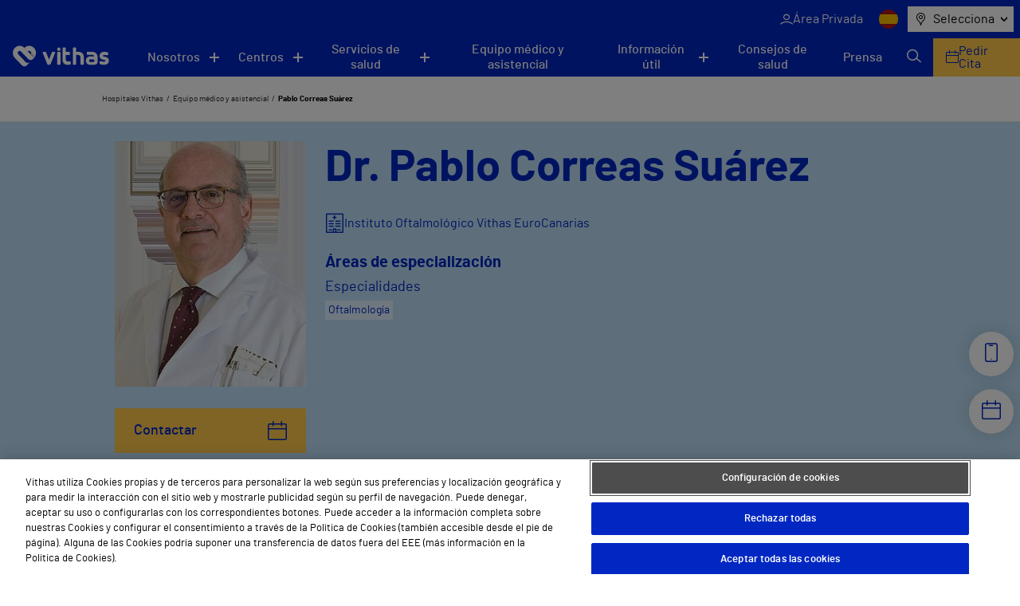

--- FILE ---
content_type: text/html; charset=UTF-8
request_url: https://vithas.es/medico/correas-suarez-pablo/
body_size: 17255
content:
<!doctype html><!--[if lt IE 9]><html class="no-js no-svg ie lt-ie9 lt-ie8 lt-ie7" lang="es-ES"><![endif]--><!--[if IE 9]><html class="no-js no-svg ie ie9 lt-ie9 lt-ie8" lang="es-ES"><![endif]--><!--[if gt IE 9]><!--><html class="no-js no-svg" lang="es-ES"><!--<![endif]--><head><meta charset="UTF-8" /><link rel="stylesheet" href="https://vithas.es/wp-content/themes/VITHAS-THEME/style.css" type="text/css" media="screen" /><meta http-equiv="Content-Type" content="text/html; charset=UTF-8" /><meta http-equiv="X-UA-Compatible" content="IE=edge"><meta name="viewport" content="width=device-width, initial-scale=1"><link rel="author" href="https://vithas.es/wp-content/themes/VITHAS-THEME/humans.txt" /><link rel="pingback" href="https://vithas.es/xmlrpc.php" /><link rel="profile" href="http://gmpg.org/xfn/11"><meta name='robots' content='index, follow, max-image-preview:large, max-snippet:-1, max-video-preview:-1' /><link rel="alternate" hreflang="es" href="https://vithas.es/medico/correas-suarez-pablo/" /><link rel="alternate" hreflang="x-default" href="https://vithas.es/medico/correas-suarez-pablo/" /><!-- This site is optimized with the Yoast SEO Premium plugin v26.7 (Yoast SEO v26.7) - https://yoast.com/wordpress/plugins/seo/ --><title>Dr. Pablo Correas Suárez, Oftalmólogo en Gran Canaria | Vithas</title><meta name="description" content="El Dr. Pablo Correas Suárez es especialista en Oftalmología en Gran Canaria. Pide cita en Vithas" /><link rel="canonical" href="https://vithas.es/medico/correas-suarez-pablo/" /><meta property="og:locale" content="es_ES" /><meta property="og:type" content="article" /><meta property="og:title" content="Dr. Correas Suárez, Pablo" /><meta property="og:description" content="El Dr. Pablo Correas Suárez es especialista en Oftalmología en Gran Canaria. Pide cita en Vithas" /><meta property="og:url" content="https://vithas.es/medico/correas-suarez-pablo/" /><meta property="og:site_name" content="Vithas" /><meta property="article:publisher" content="https://es-es.facebook.com/HospitalesVithas/" /><meta property="article:modified_time" content="2022-06-06T07:18:50+00:00" /><meta property="og:image" content="https://vithas.es/wp-content/uploads/2021/08/bee7ad37714defdbc12ea7985b950377-e1630313265345.jpeg" /><meta property="og:image:width" content="324" /><meta property="og:image:height" content="421" /><meta property="og:image:type" content="image/png" /><meta name="twitter:card" content="summary_large_image" /><meta name="twitter:site" content="@Vithas" /><script type="application/ld+json" class="yoast-schema-graph">{"@context":"https://schema.org","@graph":[{"@type":"WebPage","@id":"https://vithas.es/medico/correas-suarez-pablo/","url":"https://vithas.es/medico/correas-suarez-pablo/","name":"Dr. Pablo Correas Suárez, Oftalmólogo en Gran Canaria | Vithas","isPartOf":{"@id":"https://vithas.es/#website"},"datePublished":"2021-08-25T10:47:32+00:00","dateModified":"2022-06-06T07:18:50+00:00","description":"El Dr. Pablo Correas Suárez es especialista en Oftalmología en Gran Canaria. Pide cita en Vithas","breadcrumb":{"@id":"https://vithas.es/medico/correas-suarez-pablo/#breadcrumb"},"inLanguage":"es","potentialAction":[{"@type":"ReadAction","target":["https://vithas.es/medico/correas-suarez-pablo/"]}]},{"@type":"BreadcrumbList","@id":"https://vithas.es/medico/correas-suarez-pablo/#breadcrumb","itemListElement":[{"@type":"ListItem","position":1,"name":"Hospitales Vithas","item":"https://vithas.es/"},{"@type":"ListItem","position":2,"name":"Dr. Correas Suárez, Pablo"}]},{"@type":"WebSite","@id":"https://vithas.es/#website","url":"https://vithas.es/","name":"Vithas","description":"Vivir para cuidarte","publisher":{"@id":"https://vithas.es/#organization"},"potentialAction":[{"@type":"SearchAction","target":{"@type":"EntryPoint","urlTemplate":"https://vithas.es/?s={search_term_string}"},"query-input":{"@type":"PropertyValueSpecification","valueRequired":true,"valueName":"search_term_string"}}],"inLanguage":"es"},{"@type":"Organization","@id":"https://vithas.es/#organization","name":"Vithas","url":"https://vithas.es/","logo":{"@type":"ImageObject","inLanguage":"es","@id":"https://vithas.es/#/schema/logo/image/","url":"https://vithas.es/wp-content/uploads/2021/07/vithas-beat-horizontal.svg","contentUrl":"https://vithas.es/wp-content/uploads/2021/07/vithas-beat-horizontal.svg","width":406,"height":84,"caption":"Vithas"},"image":{"@id":"https://vithas.es/#/schema/logo/image/"},"sameAs":["https://es-es.facebook.com/HospitalesVithas/","https://x.com/Vithas","https://www.instagram.com/vithas_hospitales/","https://www.linkedin.com/company/vithas-hospital/","https://www.youtube.com/channel/UC4Dc3WWg5HzldDibyzFpw2Q"]}]}</script><!-- / Yoast SEO Premium plugin. --><link rel="alternate" type="application/rss+xml" title="Vithas &raquo; Feed" href="https://vithas.es/feed/" /><link rel="alternate" type="application/rss+xml" title="Vithas &raquo; Feed de los comentarios" href="https://vithas.es/comments/feed/" /><link rel="alternate" title="oEmbed (JSON)" type="application/json+oembed" href="https://vithas.es/wp-json/oembed/1.0/embed?url=https%3A%2F%2Fvithas.es%2Fmedico%2Fcorreas-suarez-pablo%2F" /><link rel="alternate" title="oEmbed (XML)" type="text/xml+oembed" href="https://vithas.es/wp-json/oembed/1.0/embed?url=https%3A%2F%2Fvithas.es%2Fmedico%2Fcorreas-suarez-pablo%2F&#038;format=xml" /><style id='wp-img-auto-sizes-contain-inline-css' type='text/css'>
img:is([sizes=auto i],[sizes^="auto," i]){contain-intrinsic-size:3000px 1500px}
/*# sourceURL=wp-img-auto-sizes-contain-inline-css */
</style><style id='wp-emoji-styles-inline-css' type='text/css'>

	img.wp-smiley, img.emoji {
		display: inline !important;
		border: none !important;
		box-shadow: none !important;
		height: 1em !important;
		width: 1em !important;
		margin: 0 0.07em !important;
		vertical-align: -0.1em !important;
		background: none !important;
		padding: 0 !important;
	}
/*# sourceURL=wp-emoji-styles-inline-css */
</style><link rel='stylesheet' id='wp-block-library-css' href='https://vithas.es/wp-includes/css/dist/block-library/style.min.css?ver=6.9' type='text/css' media='all' /><style id='global-styles-inline-css' type='text/css'>
:root{--wp--preset--aspect-ratio--square: 1;--wp--preset--aspect-ratio--4-3: 4/3;--wp--preset--aspect-ratio--3-4: 3/4;--wp--preset--aspect-ratio--3-2: 3/2;--wp--preset--aspect-ratio--2-3: 2/3;--wp--preset--aspect-ratio--16-9: 16/9;--wp--preset--aspect-ratio--9-16: 9/16;--wp--preset--color--black: #000000;--wp--preset--color--cyan-bluish-gray: #abb8c3;--wp--preset--color--white: #ffffff;--wp--preset--color--pale-pink: #f78da7;--wp--preset--color--vivid-red: #cf2e2e;--wp--preset--color--luminous-vivid-orange: #ff6900;--wp--preset--color--luminous-vivid-amber: #fcb900;--wp--preset--color--light-green-cyan: #7bdcb5;--wp--preset--color--vivid-green-cyan: #00d084;--wp--preset--color--pale-cyan-blue: #8ed1fc;--wp--preset--color--vivid-cyan-blue: #0693e3;--wp--preset--color--vivid-purple: #9b51e0;--wp--preset--gradient--vivid-cyan-blue-to-vivid-purple: linear-gradient(135deg,rgb(6,147,227) 0%,rgb(155,81,224) 100%);--wp--preset--gradient--light-green-cyan-to-vivid-green-cyan: linear-gradient(135deg,rgb(122,220,180) 0%,rgb(0,208,130) 100%);--wp--preset--gradient--luminous-vivid-amber-to-luminous-vivid-orange: linear-gradient(135deg,rgb(252,185,0) 0%,rgb(255,105,0) 100%);--wp--preset--gradient--luminous-vivid-orange-to-vivid-red: linear-gradient(135deg,rgb(255,105,0) 0%,rgb(207,46,46) 100%);--wp--preset--gradient--very-light-gray-to-cyan-bluish-gray: linear-gradient(135deg,rgb(238,238,238) 0%,rgb(169,184,195) 100%);--wp--preset--gradient--cool-to-warm-spectrum: linear-gradient(135deg,rgb(74,234,220) 0%,rgb(151,120,209) 20%,rgb(207,42,186) 40%,rgb(238,44,130) 60%,rgb(251,105,98) 80%,rgb(254,248,76) 100%);--wp--preset--gradient--blush-light-purple: linear-gradient(135deg,rgb(255,206,236) 0%,rgb(152,150,240) 100%);--wp--preset--gradient--blush-bordeaux: linear-gradient(135deg,rgb(254,205,165) 0%,rgb(254,45,45) 50%,rgb(107,0,62) 100%);--wp--preset--gradient--luminous-dusk: linear-gradient(135deg,rgb(255,203,112) 0%,rgb(199,81,192) 50%,rgb(65,88,208) 100%);--wp--preset--gradient--pale-ocean: linear-gradient(135deg,rgb(255,245,203) 0%,rgb(182,227,212) 50%,rgb(51,167,181) 100%);--wp--preset--gradient--electric-grass: linear-gradient(135deg,rgb(202,248,128) 0%,rgb(113,206,126) 100%);--wp--preset--gradient--midnight: linear-gradient(135deg,rgb(2,3,129) 0%,rgb(40,116,252) 100%);--wp--preset--font-size--small: 13px;--wp--preset--font-size--medium: 20px;--wp--preset--font-size--large: 36px;--wp--preset--font-size--x-large: 42px;--wp--preset--spacing--20: 0.44rem;--wp--preset--spacing--30: 0.67rem;--wp--preset--spacing--40: 1rem;--wp--preset--spacing--50: 1.5rem;--wp--preset--spacing--60: 2.25rem;--wp--preset--spacing--70: 3.38rem;--wp--preset--spacing--80: 5.06rem;--wp--preset--shadow--natural: 6px 6px 9px rgba(0, 0, 0, 0.2);--wp--preset--shadow--deep: 12px 12px 50px rgba(0, 0, 0, 0.4);--wp--preset--shadow--sharp: 6px 6px 0px rgba(0, 0, 0, 0.2);--wp--preset--shadow--outlined: 6px 6px 0px -3px rgb(255, 255, 255), 6px 6px rgb(0, 0, 0);--wp--preset--shadow--crisp: 6px 6px 0px rgb(0, 0, 0);}:where(.is-layout-flex){gap: 0.5em;}:where(.is-layout-grid){gap: 0.5em;}body .is-layout-flex{display: flex;}.is-layout-flex{flex-wrap: wrap;align-items: center;}.is-layout-flex > :is(*, div){margin: 0;}body .is-layout-grid{display: grid;}.is-layout-grid > :is(*, div){margin: 0;}:where(.wp-block-columns.is-layout-flex){gap: 2em;}:where(.wp-block-columns.is-layout-grid){gap: 2em;}:where(.wp-block-post-template.is-layout-flex){gap: 1.25em;}:where(.wp-block-post-template.is-layout-grid){gap: 1.25em;}.has-black-color{color: var(--wp--preset--color--black) !important;}.has-cyan-bluish-gray-color{color: var(--wp--preset--color--cyan-bluish-gray) !important;}.has-white-color{color: var(--wp--preset--color--white) !important;}.has-pale-pink-color{color: var(--wp--preset--color--pale-pink) !important;}.has-vivid-red-color{color: var(--wp--preset--color--vivid-red) !important;}.has-luminous-vivid-orange-color{color: var(--wp--preset--color--luminous-vivid-orange) !important;}.has-luminous-vivid-amber-color{color: var(--wp--preset--color--luminous-vivid-amber) !important;}.has-light-green-cyan-color{color: var(--wp--preset--color--light-green-cyan) !important;}.has-vivid-green-cyan-color{color: var(--wp--preset--color--vivid-green-cyan) !important;}.has-pale-cyan-blue-color{color: var(--wp--preset--color--pale-cyan-blue) !important;}.has-vivid-cyan-blue-color{color: var(--wp--preset--color--vivid-cyan-blue) !important;}.has-vivid-purple-color{color: var(--wp--preset--color--vivid-purple) !important;}.has-black-background-color{background-color: var(--wp--preset--color--black) !important;}.has-cyan-bluish-gray-background-color{background-color: var(--wp--preset--color--cyan-bluish-gray) !important;}.has-white-background-color{background-color: var(--wp--preset--color--white) !important;}.has-pale-pink-background-color{background-color: var(--wp--preset--color--pale-pink) !important;}.has-vivid-red-background-color{background-color: var(--wp--preset--color--vivid-red) !important;}.has-luminous-vivid-orange-background-color{background-color: var(--wp--preset--color--luminous-vivid-orange) !important;}.has-luminous-vivid-amber-background-color{background-color: var(--wp--preset--color--luminous-vivid-amber) !important;}.has-light-green-cyan-background-color{background-color: var(--wp--preset--color--light-green-cyan) !important;}.has-vivid-green-cyan-background-color{background-color: var(--wp--preset--color--vivid-green-cyan) !important;}.has-pale-cyan-blue-background-color{background-color: var(--wp--preset--color--pale-cyan-blue) !important;}.has-vivid-cyan-blue-background-color{background-color: var(--wp--preset--color--vivid-cyan-blue) !important;}.has-vivid-purple-background-color{background-color: var(--wp--preset--color--vivid-purple) !important;}.has-black-border-color{border-color: var(--wp--preset--color--black) !important;}.has-cyan-bluish-gray-border-color{border-color: var(--wp--preset--color--cyan-bluish-gray) !important;}.has-white-border-color{border-color: var(--wp--preset--color--white) !important;}.has-pale-pink-border-color{border-color: var(--wp--preset--color--pale-pink) !important;}.has-vivid-red-border-color{border-color: var(--wp--preset--color--vivid-red) !important;}.has-luminous-vivid-orange-border-color{border-color: var(--wp--preset--color--luminous-vivid-orange) !important;}.has-luminous-vivid-amber-border-color{border-color: var(--wp--preset--color--luminous-vivid-amber) !important;}.has-light-green-cyan-border-color{border-color: var(--wp--preset--color--light-green-cyan) !important;}.has-vivid-green-cyan-border-color{border-color: var(--wp--preset--color--vivid-green-cyan) !important;}.has-pale-cyan-blue-border-color{border-color: var(--wp--preset--color--pale-cyan-blue) !important;}.has-vivid-cyan-blue-border-color{border-color: var(--wp--preset--color--vivid-cyan-blue) !important;}.has-vivid-purple-border-color{border-color: var(--wp--preset--color--vivid-purple) !important;}.has-vivid-cyan-blue-to-vivid-purple-gradient-background{background: var(--wp--preset--gradient--vivid-cyan-blue-to-vivid-purple) !important;}.has-light-green-cyan-to-vivid-green-cyan-gradient-background{background: var(--wp--preset--gradient--light-green-cyan-to-vivid-green-cyan) !important;}.has-luminous-vivid-amber-to-luminous-vivid-orange-gradient-background{background: var(--wp--preset--gradient--luminous-vivid-amber-to-luminous-vivid-orange) !important;}.has-luminous-vivid-orange-to-vivid-red-gradient-background{background: var(--wp--preset--gradient--luminous-vivid-orange-to-vivid-red) !important;}.has-very-light-gray-to-cyan-bluish-gray-gradient-background{background: var(--wp--preset--gradient--very-light-gray-to-cyan-bluish-gray) !important;}.has-cool-to-warm-spectrum-gradient-background{background: var(--wp--preset--gradient--cool-to-warm-spectrum) !important;}.has-blush-light-purple-gradient-background{background: var(--wp--preset--gradient--blush-light-purple) !important;}.has-blush-bordeaux-gradient-background{background: var(--wp--preset--gradient--blush-bordeaux) !important;}.has-luminous-dusk-gradient-background{background: var(--wp--preset--gradient--luminous-dusk) !important;}.has-pale-ocean-gradient-background{background: var(--wp--preset--gradient--pale-ocean) !important;}.has-electric-grass-gradient-background{background: var(--wp--preset--gradient--electric-grass) !important;}.has-midnight-gradient-background{background: var(--wp--preset--gradient--midnight) !important;}.has-small-font-size{font-size: var(--wp--preset--font-size--small) !important;}.has-medium-font-size{font-size: var(--wp--preset--font-size--medium) !important;}.has-large-font-size{font-size: var(--wp--preset--font-size--large) !important;}.has-x-large-font-size{font-size: var(--wp--preset--font-size--x-large) !important;}
/*# sourceURL=global-styles-inline-css */
</style>
<style id='classic-theme-styles-inline-css' type='text/css'>
/*! This file is auto-generated */
.wp-block-button__link{color:#fff;background-color:#32373c;border-radius:9999px;box-shadow:none;text-decoration:none;padding:calc(.667em + 2px) calc(1.333em + 2px);font-size:1.125em}.wp-block-file__button{background:#32373c;color:#fff;text-decoration:none}
/*# sourceURL=/wp-includes/css/classic-themes.min.css */
</style><link rel='stylesheet' id='contact-form-7-css' href='https://vithas.es/wp-content/plugins/contact-form-7/includes/css/styles.css?ver=6.1.4' type='text/css' media='all' /><link rel='stylesheet' id='vithas-theme-header-css' href='https://vithas.es/wp-content/themes/VITHAS-THEME/assets/css/main.css?ver=6.9' type='text/css' media='' /><link rel='stylesheet' id='vithas-theme-icons-header-css' href='https://vithas.es/wp-content/themes/VITHAS-THEME/assets/css/icons.css?ver=6.9' type='text/css' media='' /><script type="text/javascript" src="https://vithas.es/wp-content/themes/VITHAS-THEME/public/swiper.html.js?ver=6.9" id="vithas-swiper-js"></script><script type="text/javascript" src="https://vithas.es/wp-includes/js/jquery/jquery.min.js?ver=3.7.1" id="jquery-core-js"></script><script type="text/javascript" src="https://vithas.es/wp-includes/js/jquery/jquery-migrate.min.js?ver=3.4.1" id="jquery-migrate-js"></script><link rel="https://api.w.org/" href="https://vithas.es/wp-json/" /><link rel="alternate" title="JSON" type="application/json" href="https://vithas.es/wp-json/wp/v2/specialist/5335" /><link rel="EditURI" type="application/rsd+xml" title="RSD" href="https://vithas.es/xmlrpc.php?rsd" /><link rel='shortlink' href='https://vithas.es/?p=5335' /><meta name="generator" content="WPML ver:4.8.6 stt:8,1,18,2;" /><meta name="generator" content="Powered by Slider Revolution 6.7.40 - responsive, Mobile-Friendly Slider Plugin for WordPress with comfortable drag and drop interface." /><link rel="icon" href="https://vithas.es/wp-content/uploads/2024/03/life_beat_32x32.png" sizes="32x32" /><link rel="icon" href="https://vithas.es/wp-content/uploads/2024/03/life_beat_32x32.png" sizes="192x192" /><link rel="apple-touch-icon" href="https://vithas.es/wp-content/uploads/2024/03/life_beat_32x32.png" /><meta name="msapplication-TileImage" content="https://vithas.es/wp-content/uploads/2024/03/life_beat_32x32.png" /><script>function setREVStartSize(e){
			//window.requestAnimationFrame(function() {
				window.RSIW = window.RSIW===undefined ? window.innerWidth : window.RSIW;
				window.RSIH = window.RSIH===undefined ? window.innerHeight : window.RSIH;
				try {
					var pw = document.getElementById(e.c).parentNode.offsetWidth,
						newh;
					pw = pw===0 || isNaN(pw) || (e.l=="fullwidth" || e.layout=="fullwidth") ? window.RSIW : pw;
					e.tabw = e.tabw===undefined ? 0 : parseInt(e.tabw);
					e.thumbw = e.thumbw===undefined ? 0 : parseInt(e.thumbw);
					e.tabh = e.tabh===undefined ? 0 : parseInt(e.tabh);
					e.thumbh = e.thumbh===undefined ? 0 : parseInt(e.thumbh);
					e.tabhide = e.tabhide===undefined ? 0 : parseInt(e.tabhide);
					e.thumbhide = e.thumbhide===undefined ? 0 : parseInt(e.thumbhide);
					e.mh = e.mh===undefined || e.mh=="" || e.mh==="auto" ? 0 : parseInt(e.mh,0);
					if(e.layout==="fullscreen" || e.l==="fullscreen")
						newh = Math.max(e.mh,window.RSIH);
					else{
						e.gw = Array.isArray(e.gw) ? e.gw : [e.gw];
						for (var i in e.rl) if (e.gw[i]===undefined || e.gw[i]===0) e.gw[i] = e.gw[i-1];
						e.gh = e.el===undefined || e.el==="" || (Array.isArray(e.el) && e.el.length==0)? e.gh : e.el;
						e.gh = Array.isArray(e.gh) ? e.gh : [e.gh];
						for (var i in e.rl) if (e.gh[i]===undefined || e.gh[i]===0) e.gh[i] = e.gh[i-1];
											
						var nl = new Array(e.rl.length),
							ix = 0,
							sl;
						e.tabw = e.tabhide>=pw ? 0 : e.tabw;
						e.thumbw = e.thumbhide>=pw ? 0 : e.thumbw;
						e.tabh = e.tabhide>=pw ? 0 : e.tabh;
						e.thumbh = e.thumbhide>=pw ? 0 : e.thumbh;
						for (var i in e.rl) nl[i] = e.rl[i]<window.RSIW ? 0 : e.rl[i];
						sl = nl[0];
						for (var i in nl) if (sl>nl[i] && nl[i]>0) { sl = nl[i]; ix=i;}
						var m = pw>(e.gw[ix]+e.tabw+e.thumbw) ? 1 : (pw-(e.tabw+e.thumbw)) / (e.gw[ix]);
						newh =  (e.gh[ix] * m) + (e.tabh + e.thumbh);
					}
					var el = document.getElementById(e.c);
					if (el!==null && el) el.style.height = newh+"px";
					el = document.getElementById(e.c+"_wrapper");
					if (el!==null && el) {
						el.style.height = newh+"px";
						el.style.display = "block";
					}
				} catch(e){
					console.log("Failure at Presize of Slider:" + e)
				}
			//});
		  };</script><style type="text/css" id="wp-custom-css">
			.titulo-map-landing {
    text-align: center;
    font-size: 50px;
    font-weight: bold;
    color: #0027c2;
}		</style><meta name="description" content="Vivir para cuidarte"><!-- Google Tag Manager --><script>(function(w,d,s,l,i){w[l]=w[l]||[];w[l].push({'gtm.start':
new Date().getTime(),event:'gtm.js'});var f=d.getElementsByTagName(s)[0],
j=d.createElement(s),dl=l!='dataLayer'?'&l='+l:'';j.async=true;j.src=
'https://www.googletagmanager.com/gtm.js?id='+i+dl;f.parentNode.insertBefore(j,f);
})(window,document,'script','dataLayer','GTM-NKJQFW4');</script><!-- End Google Tag Manager --><!-- Inicio del aviso de consentimiento de cookies de OneTrust para vithas.es --><script src=https://cdn.cookielaw.org/scripttemplates/otSDKStub.js data-document-language="true" type="text/javascript" charset="UTF-8" data-domain-script="49d25608-a787-4934-a05f-56c1ba6f4a74" ></script><script type="text/javascript">
function OptanonWrapper() { }
</script><!-- Fin del aviso de consentimiento de cookies de OneTrust para vithas.es --><link rel='stylesheet' id='rs-plugin-settings-css' href='//vithas.es/wp-content/plugins/revslider/sr6/assets/css/rs6.css?ver=6.7.40' type='text/css' media='all' />
<style id='rs-plugin-settings-inline-css' type='text/css'>
#rs-demo-id {}
/*# sourceURL=rs-plugin-settings-inline-css */
</style>
</head><body class="wp-singular specialist-template-default single single-specialist postid-5335 wp-theme-VITHAS-THEME " data-template="base.twig"><!-- Google Tag Manager (noscript) --><noscript><iframe src="https://www.googletagmanager.com/ns.html?id=GTM-NKJQFW4"
height="0" width="0" style="display:none;visibility:hidden"></iframe></noscript><!-- End Google Tag Manager (noscript) --><script>
    window.initialValueLocationSelector = "Selecciona"
    var CUSTOM_LOCALES = {
        all: "Todos",
        apsSubmitFailureMsg: "¡Lo sentimos! Ha ocurrido un error, inténtalo de nuevo en unos minutos.",
        apsSubmitSuccessMsg: "¡Gracias por tu mensaje! Nos pondremos en contacto contigo a la mayor brevedad posible.",
        center: "Centros",
        diagnosticprocedure: "Prueba diagnóstica",
        directions: "Direcciones",
        medicalunit: "Unidades médicas",
        medicaltreatment: "Tratamientos Médicos",
        news: "NOTICIAS",
        post: "Noticias",
        reviews: "Testimonios",
        specialist: "Profesionales",
        specialty: "Especialidades",
        website: "Sitio Web",
        years: "años",
        monthNames: [
            "enero",
            "febrero",
            "marzo",
            "abril",
            "mayo",
            "junio",
            "julio",
            "agosto",
            "septiembre",
            "octubre",
            "noviembre",
            "diciembre",
        ],
        featured: "destacadas",
        serviceErrorMessage: "Error del servicio",
        centersNotFound:"No hay resultados de centros para esta ciudad",
        pagination:"Página",
        next:"Siguiente",
        previous:"Anterior",
        number_pagination:"de",

    }
    window.news_imageDefaultNews = "https://vithas.es/wp-content/uploads/2021/08/noticia-pordefecto-375x0-c-default.jpg"
    window.tabs_imageDefaultTabs = "https://vithas.es/wp-content/uploads/2021/09/MicrosoftTeams-image-500x336.jpg"
    window.center_imageDefaultCenter = "https://vithas.es/wp-content/uploads/2021/09/MicrosoftTeams-image-2-500x336.jpg"
    window.center_imageDefaultCenter325 = "https://vithas.es/wp-content/uploads/2021/09/MicrosoftTeams-image-2-325x200.jpg"
    window.map_websiteTR = "Sitio Web"
    window.currentLanguage = "es"
    window.pageTypeView = "corporativa"
</script><header class="vit-header" id="vit-header"><div class="vit-header__top"><button class="vit-header__button" aria-label="Menu button" onclick="openMenu();"><span></span><span></span></button><ul class="vit-nav--top"><li><a href="https://areaprivada.vithas.es/login" class="vit-nav--top__item vit_header private-area-button clic_login menu-item menu-item-type-custom menu-item-object-custom menu-item-71223" ><span class="icon-user"></span><span>Área Privada</span></a></li></ul><ul class="vit-nav--lang"><li><span><img src="https://vithas.es/wp-content/uploads/flags/spain.png" alt="ES" title="ES"></span></li></ul><nav class="vit-nav--location" aria-label="Menu"><span class="icon icon-map-marker"></span><button class="vit-nav--location__button icon-chevron-d" aria-haspopup="listbox" aria-labelledby="exp_elem exp_button" id="exp_button">
                Selecciona
            </button><ul id="exp_elem_list" tabindex="-1" role="listbox" aria-labelledby="phones-list" class="hidden vit-nav--location__list"><li id="exp_elem_0" role="option" data-value="Vithas">
                    Selecciona
                </li><li data-value="Álava" id="exp_elem_1" role="option">
                        Álava
                    </li><li data-value="Alicante" id="exp_elem_2" role="option">
                        Alicante
                    </li><li data-value="Almería" id="exp_elem_3" role="option">
                        Almería
                    </li><li data-value="Barcelona" id="exp_elem_4" role="option">
                        Barcelona
                    </li><li data-value="Castellón" id="exp_elem_5" role="option">
                        Castellón
                    </li><li data-value="Gibraltar" id="exp_elem_6" role="option">
                        Gibraltar
                    </li><li data-value="Granada" id="exp_elem_7" role="option">
                        Granada
                    </li><li data-value="Las Palmas" id="exp_elem_8" role="option">
                        Las Palmas
                    </li><li data-value="Lleida" id="exp_elem_9" role="option">
                        Lleida
                    </li><li data-value="Madrid" id="exp_elem_10" role="option">
                        Madrid
                    </li><li data-value="Málaga" id="exp_elem_11" role="option">
                        Málaga
                    </li><li data-value="Pontevedra" id="exp_elem_12" role="option">
                        Pontevedra
                    </li><li data-value="Sevilla" id="exp_elem_13" role="option">
                        Sevilla
                    </li><li data-value="Tenerife" id="exp_elem_14" role="option">
                        Tenerife
                    </li><li data-value="Valencia" id="exp_elem_15" role="option">
                        Valencia
                    </li></ul></nav></div><div class="vit-header__inner"><a class="vit-header__logo" href="https://vithas.es/"><picture ><img src="https://vithas.es/wp-content/uploads/2021/07/logoVithas-1.svg" alt="" title="logoVithas"  loading="lazy"></picture></a><nav class="vit-nav--main"><ul><li class="vit-nav--main__submenu" id="menuNosotros"><button aria-controls="menuNosotros" class="      " aria-expanded="false" aria-label="Navigation button" >Nosotros</button><ul aria-expanded="false"><li><a href="https://vithas.es/quienes-somos/" tabindex="0" class="" >Quiénes somos</a></li><li><a href="https://vithas.es/quienes-somos/accionistas/" tabindex="0" class="" >Accionistas</a></li><li><a href="https://fundacion.vithas.es/" tabindex="0" class="" >Fundación</a></li><li><a href="https://vithas.es/calidad/" tabindex="0" class="" >Calidad</a></li><li><a href="https://vithas.es/canal-de-conducta/" tabindex="0" class="" >Canal de Conducta</a></li><li><a href="https://empleo.vithas.es/" tabindex="0" class="" target="_blank" rel="noopener noreferrer">Trabaja con nosotros</a></li></ul></li><li class="vit-nav--main__submenu" id="menuCentros"><button aria-controls="menuCentros" class="   " aria-expanded="false" aria-label="Navigation button" >Centros</button><ul aria-expanded="false"><li><button class="vit-nav--main__submenu--third-level__button">
                                            Hospitales<span class="icon-chevron-r"></span></button><div class="vit-nav--main__submenu--third-level  hide-menu menu-item menu-item-type-custom menu-item-object-custom menu-item-36176 menu-item-has-children"><span class="vit-nav--main__submenu--third-level__title">Hospitales</span><ul><li><a href="https://vithas.es/centro/vithas-hospital-aguas-vivas/" tabindex="0" class=" clic_ficha_centro menu-item menu-item-type-post_type menu-item-object-center menu-item-36157" >Hospital Vithas Aguas Vivas</a></li><li><a href="https://vithas.es/centro/vithas-hospital-alicante/" tabindex="0" class=" clic_ficha_centro menu-item menu-item-type-post_type menu-item-object-center menu-item-36158" >Hospital Vithas Alicante</a></li><li><a href="https://vithas.es/centro/vithas-hospital-almeria/" tabindex="0" class=" clic_ficha_centro menu-item menu-item-type-post_type menu-item-object-center menu-item-36159" >Hospital Vithas Almería</a></li><li><a href="https://vithas.es/centro/hospital-vithas-barcelona/" tabindex="0" class=" clic_ficha_centro menu-item menu-item-type-post_type menu-item-object-center menu-item-326828" >Hospital Vithas Barcelona</a></li><li><a href="https://vithas.es/centro/vithas-hospital-castellon/" tabindex="0" class=" clic_ficha_centro menu-item menu-item-type-post_type menu-item-object-center menu-item-36160" >Hospital Vithas Castellón</a></li><li><a href="https://vithas.es/centro/vithas-hospital-granada/" tabindex="0" class=" clic_ficha_centro menu-item menu-item-type-post_type menu-item-object-center menu-item-36161" >Hospital Vithas Granada</a></li><li><a href="https://vithas.es/centro/vithas-hospital-las-palmas/" tabindex="0" class=" clic_ficha_centro menu-item menu-item-type-post_type menu-item-object-center menu-item-36162" >Hospital Universitario Vithas Las Palmas</a></li><li><a href="https://vithas.es/centro/vithas-hospital-lleida/" tabindex="0" class=" clic_ficha_centro menu-item menu-item-type-post_type menu-item-object-center menu-item-36163" >Hospital Vithas Lleida</a></li><li><a href="https://vithas.es/centro/vithas-hospital-universitario-madrid-aravaca/" tabindex="0" class=" clic_ficha_centro menu-item menu-item-type-post_type menu-item-object-center menu-item-36164" >Hospital Universitario Vithas Madrid Aravaca</a></li><li><a href="https://vithas.es/centro/vithas-hospital-universitario-madrid-arturo-soria/" tabindex="0" class=" clic_ficha_centro menu-item menu-item-type-post_type menu-item-object-center menu-item-36165" >Hospital Universitario Vithas Madrid Arturo Soria</a></li><li><a href="https://vithas.es/centro/vithas-hospital-universitario-madrid-la-milagrosa/" tabindex="0" class=" clic_ficha_centro menu-item menu-item-type-post_type menu-item-object-center menu-item-36166" >Hospital Universitario Vithas Madrid La Milagrosa</a></li><li><a href="https://vithas.es/centro/vithas-hospital-malaga/" tabindex="0" class=" clic_ficha_centro menu-item menu-item-type-post_type menu-item-object-center menu-item-36167" >Hospital Vithas Málaga</a></li><li><a href="https://vithas.es/centro/vithas-hospital-medimar/" tabindex="0" class=" clic_ficha_centro menu-item menu-item-type-post_type menu-item-object-center menu-item-36168" >Hospital Vithas Medimar</a></li><li><a href="https://vithas.es/centro/vithas-hospital-sevilla/" tabindex="0" class=" clic_ficha_centro menu-item menu-item-type-post_type menu-item-object-center menu-item-36169" >Hospital Vithas Sevilla</a></li><li><a href="https://vithas.es/centro/vithas-hospital-tenerife/" tabindex="0" class=" clic_ficha_centro menu-item menu-item-type-post_type menu-item-object-center menu-item-36170" >Hospital Vithas Tenerife</a></li><li><a href="https://vithas.es/centro/vithas-hospital-valencia-consuelo/" tabindex="0" class=" clic_ficha_centro menu-item menu-item-type-post_type menu-item-object-center menu-item-36172" >Hospital Vithas Valencia Consuelo</a></li><li><a href="https://vithas.es/centro/hospital-vithas-valencia-turia/" tabindex="0" class=" clic_ficha_centro menu-item menu-item-type-post_type menu-item-object-center menu-item-244731" >Hospital Vithas Valencia Turia</a></li><li><a href="https://vithas.es/centro/vithas-hospital-vigo/" tabindex="0" class=" clic_ficha_centro menu-item menu-item-type-post_type menu-item-object-center menu-item-36173" >Hospital Vithas Vigo</a></li><li><a href="https://vithas.es/centro/vithas-hospital-vitoria/" tabindex="0" class=" clic_ficha_centro menu-item menu-item-type-post_type menu-item-object-center menu-item-36174" >Hospital Vithas Vitoria</a></li><li><a href="https://vithas.es/centro/vithas-hospital-xanit-internacional/" tabindex="0" class=" clic_ficha_centro menu-item menu-item-type-post_type menu-item-object-center menu-item-36175" >Hospital Vithas Xanit Internacional (Benalmádena)</a></li><li><a href="https://vithas.es/centro/vithas-hospital-xanit-estepona/" tabindex="0" class=" clic_ficha_centro menu-item menu-item-type-post_type menu-item-object-center menu-item-75318" >Hospital Vithas Xanit Estepona</a></li><li><a href="https://vithas.es/centro/vithas-hospital-valencia-9-de-octubre/" tabindex="0" class=" clic_ficha_centro menu-item menu-item-type-post_type menu-item-object-center menu-item-241740" >Hospital Vithas Valencia 9 de Octubre</a></li><li><a href="https://vithas.es/encuentra-tu-centro/" tabindex="0" class=" vit-submenu__see-all menu-item menu-item-type-custom menu-item-object-custom menu-item-291795" ><STRONG> VER TODOS </strong></a></li></ul></div></li><li><button class="vit-nav--main__submenu--third-level__button">
                                            Centros Médicos<span class="icon-chevron-r"></span></button><div class="vit-nav--main__submenu--third-level  hide-menu menu-item menu-item-type-custom menu-item-object-custom menu-item-36177 menu-item-has-children"><span class="vit-nav--main__submenu--third-level__title">Centros Médicos</span><ul><li><a href="https://vithas.es/centro/vithas-centro-medico-alzira/" tabindex="0" class=" clic_ficha_centro menu-item menu-item-type-post_type menu-item-object-center menu-item-36178" >Centro Médico Vithas Alzira</a></li><li><a href="https://vithas.es/centro/vithas-centro-medico-castellon/" tabindex="0" class=" clic_ficha_centro menu-item menu-item-type-post_type menu-item-object-center menu-item-36179" >Centro Médico Castellón</a></li><li><a href="https://vithas.es/centro/vithas-centro-medico-el-ejido/" tabindex="0" class=" clic_ficha_centro menu-item menu-item-type-post_type menu-item-object-center menu-item-36180" >Centro Médico Vithas El Ejido</a></li><li><a href="https://vithas.es/centro/vithas-centro-medico-fuengirola/" tabindex="0" class=" clic_ficha_centro menu-item menu-item-type-post_type menu-item-object-center menu-item-36181" >Centro Médico Vithas Fuengirola</a></li><li><a href="https://vithas.es/centro/centro-medico-vithas-garraf/" tabindex="0" class=" clic_ficha_centro menu-item menu-item-type-post_type menu-item-object-center menu-item-75317" >Centro Médico Vithas Garraf</a></li><li><a href="https://vithas.es/centro/vithas-centro-medico-granada/" tabindex="0" class=" clic_ficha_centro menu-item menu-item-type-post_type menu-item-object-center menu-item-36182" >Centro Médico Vithas Granada</a></li><li><a href="https://vithas.es/centro/vithas-centro-medico-la-rosaleda/" tabindex="0" class=" clic_ficha_centro menu-item menu-item-type-post_type menu-item-object-center menu-item-36183" >Centro Médico Vithas La Rosaleda</a></li><li><a href="https://vithas.es/centro/vithas-centro-medico-limonar/" tabindex="0" class=" clic_ficha_centro menu-item menu-item-type-post_type menu-item-object-center menu-item-36184" >Centro Médico Vithas Limonar</a></li><li><a href="https://vithas.es/centro/vithas-centro-medico-lleida/" tabindex="0" class=" clic_ficha_centro menu-item menu-item-type-post_type menu-item-object-center menu-item-36185" >Centro Médico Vithas Lleida</a></li><li><a href="https://vithas.es/centro/centro-medico-vithas-majadahonda/" tabindex="0" class=" clic_ficha_centro menu-item menu-item-type-post_type menu-item-object-center menu-item-191247" >Centro Médico Vithas Majadahonda</a></li><li><a href="https://vithas.es/centro/centro-medico-vithas-tarrega/" tabindex="0" class=" clic_ficha_centro menu-item menu-item-type-post_type menu-item-object-center menu-item-36191" >Centro Médico Vithas a Tàrrega</a></li><li><a href="https://vithas.es/centro/vithas-centro-medico-nerja/" tabindex="0" class=" clic_ficha_centro menu-item menu-item-type-post_type menu-item-object-center menu-item-36186" >Centro Médico Vithas Nerja</a></li><li><a href="https://vithas.es/centro/vithas-centro-medico-playa-serena/" tabindex="0" class=" clic_ficha_centro menu-item menu-item-type-post_type menu-item-object-center menu-item-36187" >Centro Médico Vithas Playa Serena</a></li><li><a href="https://vithas.es/centro/vithas-centro-medico-pontevedra/" tabindex="0" class=" clic_ficha_centro menu-item menu-item-type-post_type menu-item-object-center menu-item-36188" >Centro Médico Vithas Pontevedra</a></li><li><a href="https://vithas.es/centro/vithas-centro-medico-rincon-de-la-victoria/" tabindex="0" class=" clic_ficha_centro menu-item menu-item-type-post_type menu-item-object-center menu-item-36189" >Centro Médico Vithas Rincón de la Victoria</a></li><li><a href="https://vithas.es/centro/vithas-centro-medico-nervion/" tabindex="0" class=" clic_ficha_centro menu-item menu-item-type-post_type menu-item-object-center menu-item-36190" >Centro Médico Vithas Nervión</a></li><li><a href="https://vithas.es/centro/vithas-centro-medico-torre-del-mar/" tabindex="0" class=" clic_ficha_centro menu-item menu-item-type-post_type menu-item-object-center menu-item-36192" >Centro Médico Vithas Torre del Mar</a></li><li><a href="https://vithas.es/centro/vithas-centro-medico-torremolinos/" tabindex="0" class=" clic_ficha_centro menu-item menu-item-type-post_type menu-item-object-center menu-item-36193" >Centro Médico Vithas Torremolinos</a></li><li><a href="https://vithas.es/centro/vithas-centro-medico-vitoria/" tabindex="0" class=" clic_ficha_centro menu-item menu-item-type-post_type menu-item-object-center menu-item-36194" >Centro Médico Vithas Vitoria</a></li><li><a href="https://vithas.es/centro/vithas-centro-medico-xanit-gibraltar/" tabindex="0" class=" clic_ficha_centro menu-item menu-item-type-post_type menu-item-object-center menu-item-58803" >Centro Médico Vithas Xanit Gibraltar</a></li><li><a href="https://vithas.es/centro/vithas-internacional/" tabindex="0" class=" clic_ficha_centro menu-item menu-item-type-post_type menu-item-object-center menu-item-36195" >Vithas Internacional</a></li><li><a href="https://vithas.es/centro/vithas-centro-oftalmologia-madrid-alcala/" tabindex="0" class=" clic_ficha_centro menu-item menu-item-type-post_type menu-item-object-center menu-item-75319" >Centro de Oftalmología Vithas Madrid Alcalá</a></li><li><a href="https://vithas.es/centro/vithas-centro-oftalmologia-vigo/" tabindex="0" class=" clic_ficha_centro menu-item menu-item-type-post_type menu-item-object-center menu-item-75316" >Vithas Clínica Cadarso (Vigo)</a></li><li><a href="https://vithas.es/centro/vithas-eurocanarias-instituto-oftalmologico/" tabindex="0" class=" clic_ficha_centro menu-item menu-item-type-post_type menu-item-object-center menu-item-75421" >Instituto Oftalmológico Vithas EuroCanarias</a></li><li><a href="https://vithas.es/centro/vithas-baren/" tabindex="0" class=" clic_ficha_centro menu-item menu-item-type-post_type menu-item-object-center menu-item-245241" >Vithas Baren</a></li><li><a href="https://vithas.es/centro/vithas-centro-de-fisioterapia-y-rehabilitacion-castellon/" tabindex="0" class=" clic_ficha_centro menu-item menu-item-type-post_type menu-item-object-center menu-item-245242" >Vithas Centro de Fisioterapia y Rehabilitación Castellón</a></li><li><a href="https://vithas.es/encuentra-tu-centro/" tabindex="0" class=" vit-submenu__see-all menu-item menu-item-type-custom menu-item-object-custom menu-item-291796" ><strong> VER TODOS </strong></a></li></ul></div></li><li><a href="https://vithas.es/centro/vithas-red-laboratorio/" tabindex="0" class="" >Laboratorios</a></li></ul></li><li class="vit-nav--main__submenu" id="menuServiciosdesalud"><button aria-controls="menuServiciosdesalud" class="       " aria-expanded="false" aria-label="Navigation button" >Servicios de salud</button><ul aria-expanded="false"><li><button class="vit-nav--main__submenu--third-level__button">
                                            Enfermedades y Tratamientos médicos<span class="icon-chevron-r"></span></button><div class="vit-nav--main__submenu--third-level "><span class="vit-nav--main__submenu--third-level__title">Enfermedades y Tratamientos médicos</span><ul><li><a href="/tratamiento-medico/inseminacion-artificial-con-semen-conyugal/" tabindex="0" class="" >Inseminación Artificial con Semen Conyugal</a></li><li><a href="/tratamiento-medico/fecundacion-in-vitro-fiv/" tabindex="0" class="" >Fecundación In Vitro (FIV)</a></li><li><a href="/tratamiento-medico/maternidad-compartida-o-metodo-ropa-recepcion-de-ovulos-de-la-pareja/" tabindex="0" class="" >Maternidad Compartida o Método ROPA</a></li><li><a href="/tratamiento-medico/inseminacion-artificial-con-semen-de-donante/" tabindex="0" class="" >Inseminación Artificial con Semen de Donante</a></li><li><a href="https://vithas.es/tratamiento-medico/cirugia-refractiva-laser-ocular/" tabindex="0" class="" >Cirugía Refractiva</a></li><li><a href="https://vithas.es/tratamiento-medico/laser-ocular-para-el-tratamiento-de-presbicia-o-vista-cansada/" tabindex="0" class="" >Láser Presbicia</a></li><li><a href="https://vithas.es/tratamiento-medico/tratamiento-ojo-seco-con-laser-ipl/" tabindex="0" class="" >IPL Ojo Seco</a></li><li><a href="/tratamiento-medico/operacion-de-cataratas/" tabindex="0" class="" >Operación de Cataratas</a></li><li><a href="/tratamiento-medico/implante-de-lentes-intraoculares-faquicas/" tabindex="0" class="" >Implante de Lentes Intraoculares Fáquicas</a></li><li><a href="/tratamiento-medico/tratamiento-para-la-degeneracion-macular-asociada-a-la-edad-dmae/" tabindex="0" class="" >Tratamiento para la Degeneración Macular Asociada a la Edad (DMAE)</a></li><li><a href="https://vithas.es/servicios-de-salud/unidad-de-medicina-y-cirugia-estetica/aumento-de-pecho/" tabindex="0" class="" >Aumento de pecho</a></li><li><a href="https://vithas.es/servicios-de-salud/unidad-de-medicina-y-cirugia-estetica/blefaroplastia/" tabindex="0" class="" >Blefaroplastia</a></li><li><a href="https://vithas.es/servicios-de-salud/unidad-de-medicina-y-cirugia-estetica/liposuccion-lipoescultura-medica-avanzada/" tabindex="0" class="" >Liposucción - Lipoescultura médica avanzada</a></li><li><a href="https://vithas.es/servicios-de-salud/unidad-de-medicina-y-cirugia-estetica/liposuccion/" tabindex="0" class="" >Liposucción sin cirugía - Hidrolipoclasia</a></li><li><a href="https://vithas.es/tratamiento-medico/polipectomia/" tabindex="0" class="" >Polipectomía</a></li><li><a href="https://vithas.es/tratamiento-medico/vasectomia/" tabindex="0" class="" >Vasectomía</a></li><li><a href="/tratamiento-medico/implante-cigomatico/" tabindex="0" class="" >Implante cigomático</a></li><li><a href="/tratamiento-medico/implantes-dentales/" tabindex="0" class="" >Implantes dentales</a></li><li><a href="/tratamiento-medico/colecistectomia/" tabindex="0" class="" >Colecistectomia</a></li><li><a href="https://vithas.es/tratamiento-medico/tratamiento-hiperhidrosis/" tabindex="0" class="" >Tratamiento Hiperhidrosis</a></li><li><a href="https://vithas.es/tratamientos-medicos/" tabindex="0" class=" vit-submenu__see-all menu-item menu-item-type-custom menu-item-object-custom menu-item-230434" ><strong>VER TODOS</strong></a></li></ul></div></li><li><button class="vit-nav--main__submenu--third-level__button">
                                            Consultas Médicas y Especialidades<span class="icon-chevron-r"></span></button><div class="vit-nav--main__submenu--third-level  hide-menu menu-item menu-item-type-post_type menu-item-object-page menu-item-13636 menu-item-has-children"><span class="vit-nav--main__submenu--third-level__title">Consultas Médicas y Especialidades</span><ul><li><a href="https://vithas.es/especialidad/alergologia/" tabindex="0" class=" clic_ficha_especialidad menu-item menu-item-type-post_type menu-item-object-specialty menu-item-34915" >Alergología</a></li><li><a href="https://vithas.es/especialidad/angiologia-y-cirugia-vascular/" tabindex="0" class=" clic_ficha_especialidad menu-item menu-item-type-post_type menu-item-object-specialty menu-item-34919" >Angiología y cirugía vascular</a></li><li><a href="https://vithas.es/especialidad/aparato-digestivo/" tabindex="0" class=" clic_ficha_especialidad menu-item menu-item-type-post_type menu-item-object-specialty menu-item-34920" >Aparato digestivo</a></li><li><a href="https://vithas.es/especialidad/cardiologia/" tabindex="0" class=" clic_ficha_especialidad menu-item menu-item-type-post_type menu-item-object-specialty menu-item-34922" >Cardiología</a></li><li><a href="https://vithas.es/especialidad/cirugia-cardiovascular/" tabindex="0" class=" clic_ficha_especialidad menu-item menu-item-type-post_type menu-item-object-specialty menu-item-34923" >Cirugía cardiovascular</a></li><li><a href="https://vithas.es/especialidad/cirugia-general-y-del-aparato-digestivo/" tabindex="0" class=" clic_ficha_especialidad menu-item menu-item-type-post_type menu-item-object-specialty menu-item-34924" >Cirugía general y del aparato digestivo</a></li><li><a href="https://vithas.es/especialidad/cirugia-oral-y-maxilofacial/" tabindex="0" class=" clic_ficha_especialidad menu-item menu-item-type-post_type menu-item-object-specialty menu-item-34925" >Cirugía oral y maxilofacial</a></li><li><a href="https://vithas.es/especialidad/traumatologia/" tabindex="0" class=" clic_ficha_especialidad menu-item menu-item-type-post_type menu-item-object-specialty menu-item-34926" >Cirugía ortopédica y traumatología</a></li><li><a href="https://vithas.es/especialidad/cirugia-pediatrica/" tabindex="0" class=" clic_ficha_especialidad menu-item menu-item-type-post_type menu-item-object-specialty menu-item-34927" >Cirugía pediátrica</a></li><li><a href="https://vithas.es/especialidad/cirugia-plastica/" tabindex="0" class=" clic_ficha_especialidad menu-item menu-item-type-post_type menu-item-object-specialty menu-item-34928" >Cirugía plástica, estética y reparadora</a></li><li><a href="https://vithas.es/especialidad/cirugia-toracica/" tabindex="0" class=" clic_ficha_especialidad menu-item menu-item-type-post_type menu-item-object-specialty menu-item-34929" >Cirugía torácica</a></li><li><a href="https://vithas.es/especialidad/dermatologia/" tabindex="0" class=" clic_ficha_especialidad menu-item menu-item-type-post_type menu-item-object-specialty menu-item-34930" >Dermatología médico-quirúrgica y venereología</a></li><li><a href="https://vithas.es/especialidad/endocrinologia/" tabindex="0" class=" clic_ficha_especialidad menu-item menu-item-type-post_type menu-item-object-specialty menu-item-34931" >Endocrinología y nutrición</a></li><li><a href="https://vithas.es/especialidad/fisioterapia/" tabindex="0" class=" clic_ficha_especialidad menu-item menu-item-type-post_type menu-item-object-specialty menu-item-36222" >Fisioterapia</a></li><li><a href="https://vithas.es/especialidad/hematologia-y-hemoterapia/" tabindex="0" class=" clic_ficha_especialidad menu-item menu-item-type-post_type menu-item-object-specialty menu-item-36223" >Hematología y hemoterapia</a></li><li><a href="https://vithas.es/especialidad/logopedia/" tabindex="0" class=" clic_ficha_especialidad menu-item menu-item-type-post_type menu-item-object-specialty menu-item-300713" >Logopedia</a></li><li><a href="https://vithas.es/especialidad/medicina-estetica/" tabindex="0" class=" clic_ficha_especialidad menu-item menu-item-type-post_type menu-item-object-specialty menu-item-36224" >Medicina Estética</a></li><li><a href="https://vithas.es/especialidad/rehabilitacion/" tabindex="0" class=" clic_ficha_especialidad menu-item menu-item-type-post_type menu-item-object-specialty menu-item-36216" >Medicina Física y Rehabilitación</a></li><li><a href="https://vithas.es/especialidad/medicina-general/" tabindex="0" class=" clic_ficha_especialidad menu-item menu-item-type-post_type menu-item-object-specialty menu-item-36225" >Medicina General</a></li><li><a href="https://vithas.es/especialidad/medicina-hiperbarica/" tabindex="0" class=" clic_ficha_especialidad menu-item menu-item-type-post_type menu-item-object-specialty menu-item-36226" >Medicina Hiperbárica</a></li><li><a href="https://vithas.es/especialidad/medicina-intensiva/" tabindex="0" class=" clic_ficha_especialidad menu-item menu-item-type-post_type menu-item-object-specialty menu-item-36227" >Medicina intensiva</a></li><li><a href="https://vithas.es/especialidad/medicina-interna/" tabindex="0" class=" clic_ficha_especialidad menu-item menu-item-type-post_type menu-item-object-specialty menu-item-36228" >Medicina interna</a></li><li><a href="https://vithas.es/especialidad/medicina-nuclear/" tabindex="0" class=" clic_ficha_especialidad menu-item menu-item-type-post_type menu-item-object-specialty menu-item-36229" >Medicina nuclear</a></li><li><a href="https://vithas.es/especialidad/nefrologia/" tabindex="0" class=" clic_ficha_especialidad menu-item menu-item-type-post_type menu-item-object-specialty menu-item-36230" >Nefrología</a></li><li><a href="https://vithas.es/especialidad/neumologia/" tabindex="0" class=" clic_ficha_especialidad menu-item menu-item-type-post_type menu-item-object-specialty menu-item-36231" >Neumología</a></li><li><a href="https://vithas.es/especialidad/neurologia/" tabindex="0" class=" clic_ficha_especialidad menu-item menu-item-type-post_type menu-item-object-specialty menu-item-36234" >Neurología</a></li><li><a href="https://vithas.es/especialidad/neurocirugia/" tabindex="0" class=" clic_ficha_especialidad menu-item menu-item-type-post_type menu-item-object-specialty menu-item-36232" >Neurocirugía</a></li><li><a href="https://vithas.es/especialidad/neurofisiologia-clinica/" tabindex="0" class=" clic_ficha_especialidad menu-item menu-item-type-post_type menu-item-object-specialty menu-item-36233" >Neurofisiología Clínica</a></li><li><a href="https://vithas.es/especialidad/ginecologia/" tabindex="0" class=" clic_ficha_especialidad menu-item menu-item-type-post_type menu-item-object-specialty menu-item-36236" >Obstetricia y ginecología</a></li><li><a href="https://vithas.es/especialidad/oftalmologia/" tabindex="0" class=" clic_ficha_especialidad menu-item menu-item-type-post_type menu-item-object-specialty menu-item-221289" >Oftalmología</a></li><li><a href="https://vithas.es/especialidad/otorrinolaringologia/" tabindex="0" class=" clic_ficha_especialidad menu-item menu-item-type-post_type menu-item-object-specialty menu-item-36219" >Otorrinolaringología</a></li><li><a href="https://vithas.es/especialidad/pediatria/" tabindex="0" class=" clic_ficha_especialidad menu-item menu-item-type-post_type menu-item-object-specialty menu-item-36218" >Pediatría</a></li><li><a href="https://vithas.es/especialidad/radiodiagnostico/" tabindex="0" class=" clic_ficha_especialidad menu-item menu-item-type-post_type menu-item-object-specialty menu-item-36217" >Radiodiagnóstico</a></li><li><a href="https://vithas.es/especialidad/urologia/" tabindex="0" class=" clic_ficha_especialidad menu-item menu-item-type-post_type menu-item-object-specialty menu-item-36215" >Urología</a></li><li><a href="https://vithas.es/especialidades/" tabindex="0" class=" vit-submenu__see-all menu-item menu-item-type-custom menu-item-object-custom menu-item-36220" ><strong>VER TODAS</strong></a></li></ul></div></li><li><button class="vit-nav--main__submenu--third-level__button">
                                            Pruebas Diagnósticas<span class="icon-chevron-r"></span></button><div class="vit-nav--main__submenu--third-level "><span class="vit-nav--main__submenu--third-level__title">Pruebas Diagnósticas</span><ul><li><a href="https://vithas.es/prueba-diagnostica/angiografia/" tabindex="0" class="" >Angiografía</a></li><li><a href="https://vithas.es/prueba-diagnostica/amniocentesis/" tabindex="0" class="" >Amniocentesis</a></li><li><a href="https://vithas.es/prueba-diagnostica/manometria-anorrectal/" tabindex="0" class="" >Manometría Anorrectal</a></li><li><a href="https://vithas.es/prueba-diagnostica/biopsia-corial/" tabindex="0" class="" >Biopsia corial</a></li><li><a href="https://vithas.es/prueba-diagnostica/colonoscopia" tabindex="0" class="" >Colonoscopia</a></li><li><a href="https://vithas.es/prueba-diagnostica/mamografia/" tabindex="0" class="" >Mamografía</a></li><li><a href="https://vithas.es/prueba-diagnostica/ecografia-morfologica-segundo-trimestre/" tabindex="0" class="" >Ecografía morfológica</a></li><li><a href="https://vithas.es/prueba-diagnostica/holter" tabindex="0" class="" >Holter</a></li><li><a href="https://vithas.es/prueba-diagnostica/ortopantomografia/" tabindex="0" class="" >Ortopantomografía</a></li><li><a href="https://vithas.es/prueba-diagnostica/resonancia-magnetica-de-alto-campo/" tabindex="0" class="" >Resonancia Magnética</a></li><li><a href="https://vithas.es/prueba-diagnostica/resonancia-magnetica-cardiaca/" tabindex="0" class="" >Resonancia Magnética Cardiaca</a></li><li><a href="https://vithas.es/prueba-diagnostica/radiologia-convencional/" tabindex="0" class="" >Radiología</a></li><li><a href="https://vithas.es/prueba-diagnostica/radiologia-con-telemando/" tabindex="0" class="" >Radiología con telemando</a></li><li><a href="https://vithas.es/prueba-diagnostica/radiologia-cardiovascular-e-intervencionista/" tabindex="0" class="" >Radiología Intervencionista</a></li><li><a href="https://vithas.es/prueba-diagnostica/tc-multicorte/" tabindex="0" class="" >TAC o scanner</a></li><li><a href="https://vithas.es/prueba-diagnostica/transito-intestinal-y-esofagogastroduenal/" tabindex="0" class="" >Tránsito Intestinal</a></li><li><a href="https://vithas.es/prueba-diagnostica/ultrasonido-ecografia/" tabindex="0" class="" >Ecografía</a></li><li><a href="https://vithas.es/prueba-diagnostica/urografias/" tabindex="0" class="" >Urografías</a></li><li><a href="https://vithas.es/pruebas-diagnosticas" tabindex="0" class=" vit-submenu__see-all menu-item menu-item-type-custom menu-item-object-custom menu-item-222249" ><strong>VER TODAS</strong></a></li></ul></div></li><li><button class="vit-nav--main__submenu--third-level__button">
                                            Institutos<span class="icon-chevron-r"></span></button><div class="vit-nav--main__submenu--third-level "><span class="vit-nav--main__submenu--third-level__title">Institutos</span><ul><li><a href="https://vithas.es/unidad-medica/instituto-cardiovascular-vithas/" tabindex="0" class="" >Instituto Cardiovascular Vithas</a></li><li><a href="https://vithas.es/unidad-medica/instituto-de-neurociencias-vithas/" tabindex="0" class="" >Instituto de Neurociencias Vithas</a></li><li><a href="https://vithas.es/unidad-medica/instituto-oftalmologico-vithas/" tabindex="0" class="" >Instituto Oftalmológico Vithas</a></li></ul></div></li><li><button class="vit-nav--main__submenu--third-level__button">
                                            Unidades médicas<span class="icon-chevron-r"></span></button><div class="vit-nav--main__submenu--third-level "><span class="vit-nav--main__submenu--third-level__title">Unidades médicas</span><ul><li><a href="https://vithas.es/especialidad/centro-de-medicina-deportiva-alto-rendimiento/" tabindex="0" class="" >Centro de Medicina Deportiva de Alto Rendimiento</a></li><li><a href="https://vithas.es/unidad-medica/unidad-de-cirugia-y-medicina-plastica-estetica-y-reparador/" tabindex="0" class="" >Unidad de cirugía y medicina plástica, estética y reparadora</a></li><li><a href="https://vithas.es/unidad-medica/unidad-de-gestion-y-asistencia-a-lesionados-de-trafico/" tabindex="0" class="" >Gestión y Asistencia a Lesionados de Tráfico</a></li><li><a href="https://vithas.es/unidad-medica/unidad-de-cirugia-robotica/" tabindex="0" class="" >Unidad de Cirugía Robótica</a></li><li><a href="https://vithas.es/unidad-medica/unidad-de-desintoxicacion-hospitalaria/" tabindex="0" class="" >Unidad de Desintoxicación Hospitalaria</a></li><li><a href="https://vithas.es/unidad-medica/unidad-de-fertilidad-reproduccion-asistida/" tabindex="0" class="" >Unidad de Fertilidad y Reproducción Asistida</a></li><li><a href="https://vithas.es/unidad-medica/unidad-de-la-mama/" tabindex="0" class="" >Unidad de la mama</a></li><li><a href="https://vithas.es/unidad-medica/unidad-de-microbiota/" tabindex="0" class="" >Unidad de Microbiota</a></li><li><a href="https://vithas.es/unidad-medica/unidad-de-neurorrehabilitacion/" tabindex="0" class="" >Unidad de Neurorrehabilitación</a></li><li><a href="https://vithas.es/unidad-medica/unidad-de-obesidad/" tabindex="0" class="" >Unidad de Obesidad</a></li><li><a href="https://vithas.es/unidad-medica/unidad-de-salud-del-varon/" tabindex="0" class="" >Unidad de Salud del Varón</a></li><li><a href="https://vithas.es/unidad-medica/unidad-materno-infantil/" tabindex="0" class="" >Unidad Materno Infantil</a></li><li><a href="https://vithas.es/servicios-de-salud/unidad-de-acufenos/" tabindex="0" class="" >Unidad de Acúfenos</a></li><li><a href="https://vithas.es/unidades-medicas/" tabindex="0" class=" vit-submenu__see-all menu-item menu-item-type-custom menu-item-object-custom menu-item-36221" ><strong>VER TODAS</strong></a></li></ul></div></li><li><button class="vit-nav--main__submenu--third-level__button">
                                            Urgencias<span class="icon-chevron-r"></span></button><div class="vit-nav--main__submenu--third-level  hide-menu menu-item menu-item-type-post_type menu-item-object-page menu-item-42189 menu-item-has-children"><span class="vit-nav--main__submenu--third-level__title">Urgencias</span><ul><li><a href="https://vithas.es/urgencias/urgencias-ginecologicas/" tabindex="0" class="" >Urgencias Ginecológicas</a></li><li><a href="https://vithas.es/urgencias/urgencias-pediatricas/" tabindex="0" class="" >Urgencias Pediátricas</a></li><li><a href="https://vithas.es/urgencias/urgencias-oftalmologicas/" tabindex="0" class="" >Urgencias oftalmológicas</a></li><li><a href="https://vithas.es/centro/vithas-hospital-alicante/#urgencias" tabindex="0" class="" >Urgencias Alicante</a></li><li><a href="https://vithas.es/centro/vithas-hospital-medimar/#urgencias" tabindex="0" class="" >Urgencias Alicante Medimar</a></li><li><a href="https://vithas.es/centro/vithas-hospital-almeria/#urgencias" tabindex="0" class="" >Urgencias Almería</a></li><li><a href="https://vithas.es/centro/vithas-hospital-castellon/#urgencias" tabindex="0" class="" >Urgencias Castellón</a></li><li><a href="https://vithas.es/centro/vithas-hospital-granada/#urgencias" tabindex="0" class="" >Urgencias Granada</a></li><li><a href="https://vithas.es/centro/vithas-hospital-las-palmas/#urgencias" tabindex="0" class="" >Urgencias Las Palmas</a></li><li><a href="https://vithas.es/centro/vithas-hospital-lleida/#urgencias" tabindex="0" class="" >Urgencias Lleida</a></li><li><a href="https://vithas.es/centro/vithas-hospital-madrid-aravaca/#urgencias" tabindex="0" class="" >Urgencias Madrid Aravaca</a></li><li><a href="https://vithas.es/centro/vithas-hospital-madrid-arturo-soria/#urgencias" tabindex="0" class="" >Urgencias Madrid Arturo Soria</a></li><li><a href="https://vithas.es/centro/vithas-hospital-madrid-la-milagrosa/#urgencias" tabindex="0" class="" >Urgencias Madrid La Milagrosa</a></li><li><a href="https://vithas.es/centro/vithas-hospital-malaga/#urgencias" tabindex="0" class="" >Urgencias Málaga</a></li><li><a href="https://vithas.es/centro/vithas-hospital-xanit-internacional/#urgencias" tabindex="0" class="" >Urgencias Málaga Xanit</a></li><li><a href="https://vithas.es/centro/vithas-hospital-tenerife/#urgencias" tabindex="0" class="" >Urgencias Tenerife</a></li><li><a href="https://vithas.es/centro/vithas-hospital-valencia-9-de-octubre/#urgencias" tabindex="0" class="" >Urgencias Valencia 9 de Octubre</a></li><li><a href="https://vithas.es/centro/vithas-hospital-aguas-vivas/#urgencias" tabindex="0" class="" >Urgencias Valencia Aguas Vivas</a></li><li><a href="https://vithas.es/centro/vithas-hospital-valencia-consuelo/#urgencias" tabindex="0" class="" >Urgencias Valencia Consuelo</a></li><li><a href="https://vithas.es/centro/hospital-vithas-valencia-turia/#urgencias" tabindex="0" class="" >Urgencias Valencia Turia</a></li><li><a href="https://vithas.es/centro/vithas-hospital-vigo/#urgencias" tabindex="0" class="" >Urgencias Vigo</a></li><li><a href="https://vithas.es/centro/vithas-hospital-vitoria/#urgencias" tabindex="0" class="" >Urgencias Vitoria</a></li></ul></div></li><li><a href="https://vithas.es/empresas/" tabindex="0" class="" >Empresas</a></li></ul></li><li><a href="https://vithas.es/cuadro-medico/"  class="" >Equipo médico y asistencial</a></li><li class="vit-nav--main__submenu" id="menuInformaciónútil"><button aria-controls="menuInformaciónútil" class="    " aria-expanded="false" aria-label="Navigation button" >Información útil</button><ul aria-expanded="false"><li><a href="https://vithas.es/mi-asesor-personal-de-salud/" tabindex="0" class="" >Mi asesor personal de salud</a></li><li><a href="https://vithas.es/consulta-tu-aseguradora/" tabindex="0" class="" >Consulta tu aseguradora</a></li><li><a href="https://vithas.es/paciente-internacional-comunidad-valenciana/" tabindex="0" class="" >Paciente Internacional Comunidad Valenciana</a></li><li><a href="https://vithas.es/pacientes-internacionales-finlandeses/" tabindex="0" class="" >Paciente Internacional Andalucía</a></li></ul></li><li><a href="https://vithas.es/consejos/"  class="" >Consejos de salud</a></li><li><a href="https://vithas.es/sala-de-prensa/"  class="" >Prensa</a></li></ul></nav><div class="vit-header__search" id="searchGlobalRoot"><div class="vit-input-group"><div class="vit-input__wrapper"><div class="vit-input vit-input-search medium  icon icon-search  left  "><input type="search"  autocomplete="off"   name="search" aria-label="Search Input" id="searchGlobalInput" placeholder=""><div class="vit-input-search__results" aria-expanded="false"><ul id="searchGlobalResultsQuery" style="display:none;"><li><h6>Búsqueda Avanzada</h6><a  href="https://vithas.es/buscador/" ><span class="icon icon-search"></span><div><span class="name"></span></div></a></li></ul><ul id="searchGlobalResults"><template id="searchGlobalResultTemplate"><li><h6 class="title">Profesionales</h6><ul><li><a href="#" data-type=""><span class="icon"></span><div><span class="name"></span><span class="specialty"></span><span class="center"></span></div></a></li></ul></li></template></ul><h5>Ningún resultado de búsqueda</h5></div></div></div><p class="small"></p></div><button class="vit-btn__close-search" aria-label="Close Search" onclick="openSearchNew();"><span class="icon-search"></span><span class="icon-close"></span></button></div><nav class="vit-nav--extra"><ul><li class="vit-nav--extra__appointment"><a href="https://areaprivada.vithas.es/appointment/step-1" class="vit_header private-area-button clic_pedir_cita menu-item menu-item-type-custom menu-item-object-custom menu-item-215011" target="_blank" rel="noopener noreferrer"><span class="icon-appointment"></span><span>Pedir Cita</span></a></li></ul></nav></div></header><main><div class="vit-breadcrumb"><nav aria-label="Breadcrumb"><ol><li><a href="https://vithas.es/">Hospitales Vithas</a></li><li><a href="https://vithas.es/cuadro-medico/">Equipo médico y asistencial</a></li><li><span aria-current="page">Pablo Correas Suárez</span></li></ol></nav></div><article class="vit-professional"><header class="vit-professional__header"><div class="vit-professional__header__inner wrapper"><div class="vit-professional__header__media"><picture ><source srcset="https://vithas.es/wp-content/uploads/2021/08/bee7ad37714defdbc12ea7985b950377-e1630313265345-324x416.jpeg" media="(min-width: 90rem)"><source srcset="https://vithas.es/wp-content/uploads/2021/08/bee7ad37714defdbc12ea7985b950377-e1630313265345-324x416.jpeg" media="(max-width: 90rem)"><source srcset="https://vithas.es/wp-content/uploads/2021/08/bee7ad37714defdbc12ea7985b950377-e1630313265345-324x416.jpeg" media="(max-width: 64rem)"><source srcset="https://vithas.es/wp-content/uploads/2021/08/bee7ad37714defdbc12ea7985b950377-e1630313265345-324x416.jpeg" media="(max-width: 40rem)"><img src="https://vithas.es/wp-content/uploads/2021/08/bee7ad37714defdbc12ea7985b950377-e1630313265345-324x416.jpeg" alt="Dr. Correas Suárez, Pablo" title="Dr. Correas Suárez, Pablo"  loading="eager" ></picture><div class="vit-professional__header__buttons"><a class="vit-btn vit-btn--warning  light giant right pedir_cita_ficha medico private-area-button" 
                                                                    href="https://vithas.es/contacto-telefonico/" target="_blank" rel="noopener noreferrer nofollow"
                                 >
                                    Contactar
                                    <span class="icon icon-appointment"></span></a></div></div><div class="vit-professional__header__title"><h1>Dr. Pablo Correas Suárez</h1><script>
                            const specialistName = 'Dr. Pablo Correas Suárez'
                        </script></div><div class="vit-professional__header__content"><script>
                            let specialistCenters = []
                        </script><ul class="vit-professional__header__content__locations"><li><a href="https://vithas.es/centro/vithas-eurocanarias-instituto-oftalmologico/"><span class="icon icon-hospital-building"></span> 
                                        Instituto Oftalmológico Vithas EuroCanarias
                                    </a></li><script>
                                    specialistCenters.push('Instituto Oftalmológico Vithas EuroCanarias')
                                </script></ul><div class="vit-professional__header__areas"><h2>Áreas de especialización</h2><script>
                                let specialistSpecialities = []
                            </script><h3>Especialidades</h3><ul><li><a href="https://vithas.es/especialidad/oftalmologia/">Oftalmología</a></li><script>
                                            specialistSpecialities.push('Oftalmología')
                                        </script></ul><script>
                                let specialistSubspecialities = []
                            </script></div></div></div></header><section class="vit-professional__content"><div class="vit-professional__content__about"><h2>Sobre mí</h2><p>Vocación, profesionalidad y compromiso son las palabras que mejor definen a los más de 10.500 profesionales que formamos parte de Vithas y que nos llevan a entender la atención al paciente como un conjunto de factores que responden a criterios de excelencia asistencial, atención personalizada e innovación médica.</p><p>Trabajamos bajo el paraguas de la honestidad, el esfuerzo, la responsabilidad y la ética profesional, lo que nos ha permitido construir una relación de confianza y a largo plazo con las personas que nos confían el cuidado de su salud y bienestar.</p></div><div class="vit-professional__content__data"><h2>Datos del profesional</h2><p>El Dr. Correas se licenció en Medicina y Cirugía por la Universidad de La Laguna y, posteriormente, realizó la especialidad de Oftalmología en el Hospital Nacional de Oftalmología Pedro Lagleyze de Buenos Aires (Argentina).</p><p>El doctor ha sido el precursor en la introducción de algunas de las principales novedades en técnicas quirúrgicas en Canarias, como la cirugía facorefractiva, la implantación de segmentos intracorneales y la cirugía crosslinking.</p><p>A esto se une también su esfuerzo en introducir en las islas la cirugía MICS de microincisión, la implantanción de lentes intraoculares bifocales y la cirugía con lentes intraoculares fáquicas.</p><p>El doctor es miembro de la Sociedad Canaria de Oftalmología y de la Sociedad Española de Oftalmología.</p></div></section></article><script>
            window.single_specialist_specialist_id = 5335
        </script><section  id="centros-vithas"  class="vit-centros"><div class="wrapper"><div class="vit-centros__header"></div><div class="vit-centros__grid" id="searchResultCenterCardsContent"><div class="vit-card-center "  data-locations="Las Palmas" ><a href="https://vithas.es/centro/vithas-eurocanarias-instituto-oftalmologico/"  class="center-url vit-card-center__photo"><picture class="photo"><source srcset="https://vithas.es/wp-content/uploads/2021/12/VithasEurocanarias-288x288.jpg" media="(min-width: 90rem)"><img src="https://vithas.es/wp-content/uploads/2021/12/VithasEurocanarias-288x288.jpg" alt="" title="VithasEurocanarias"  loading="lazy"></picture></a><div class="vit-card-center__content"><div class="vit-card-center__location"><a class="location" href="#">Las Palmas</a></div><h3><a href="https://vithas.es/centro/vithas-eurocanarias-instituto-oftalmologico/" class="name">Instituto Oftalmológico Vithas EuroCanarias</a></h3></div><div class="vit-card-center__contacts"><ul><li ><a target="_blank" href="https://maps.google.com/?q=28.120040,-15.425814" ><i class="icon-map-marker "></i> Calle León y Castillo, 211</a></li><li ><a target="_blank" href="tel:928491090 / 92824072" ><i class="icon-phone "></i> 928491090 / 92824072</a></li><li ><a target="_blank" href="https://maps.google.com/?q=28.126046,-15.429712" ><i class="icon-map-marker "></i> Calle León y Castillo, 269</a></li><li ><a target="_blank" href="tel:928240725" ><i class="icon-phone "></i> 928240725</a></li></ul><button class="vit-card-center__contacts__toggle" aria-expanded="false" type="button" onclick="toggleContacts(this)"><span class="icon icon-chevron-d"></span></button></div><div class="vit-card-center__buttons"><a class="vit-btn vit-btn--contrast--base  large vit-btn--warning light link-type pedir_cita_online_listado_centros  right " href="https://vithas.es/contacto-telefonico/" target="_blank" >
    Contactar
            <span class="icon icon-appointment"></span></a><a href="https://vithas.es/centro/vithas-eurocanarias-instituto-oftalmologico/" class="vit-btn vit-btn--primary large dark center-url"><span class="icon icon-plus"></span></a></div></div><template id="searchResultCenterCardsTemplate"><div class="vit-card-center " ><a href=""  class="center-url vit-card-center__photo"><picture class="photo"><source srcset="https://vithas.es/wp-content/uploads/2021/09/MicrosoftTeams-image-2.jpg" media="(min-width: 90rem)"><img src="https://vithas.es/wp-content/uploads/2021/09/MicrosoftTeams-image-2.jpg" alt="" title="MicrosoftTeams-image (2)"  loading="lazy"></picture></a><div class="vit-card-center__content"><div class="vit-card-center__location"><a class="location" href="#">THE_LOCATION</a></div><h3><a href="#" class="name">THE_NAME</a></h3></div><div class="vit-card-center__contacts"><ul><li><a href="#" class="address-name"><i class="icon-map-marker "></i> THE_ADDRESS
                    </a></li></ul><button class="vit-card-center__contacts__toggle" aria-expanded="false" type="button" onclick="toggleContacts(this)"><span class="icon icon-chevron-d"></span></button></div><div class="vit-card-center__buttons"><a class="vit-btn vit-btn--contrast--base  large vit-btn--warning light pedir_cita_online_listado_centros  right " href="#" target="_blank" >
    LINKT_TEXT
            <span class="icon icon-appointment"></span></a><a href="#" class="vit-btn vit-btn--primary large dark center-url"><span class="icon icon-plus"></span></a></div></div></template></div><div class="vit-centros__footer"><a href="https://vithas.es/encuentra-tu-centro/" class="vit-view-more vit-view-more--primary m-a link-to-all">
                        Ver todos <i class="icon-arrow-large-right"></i></a></div></div></section><script>
            window.dataLayer = window.dataLayer || []
            const locationGTM = window.localStorage.getItem('vth_location');
            window.dataLayer.push({
                'tipo_pagina': 'ficha_medico',
                'ubicacion': (locationGTM) ? locationGTM : 'Vithas'
            })
            window.addEventListener("load", (event) => {
                const elementPhoneClick = document.querySelectorAll('.pedir_cita_ficha');
                elementPhoneClick.forEach( element => {
                    element.addEventListener('click', () => {
                        window.dataLayer.push({
                            event: "pedir_cita_ficha_medico", // Nombre del evento
                            medico: specialistName,
                            doctor: '5335',
                            centro: specialistCenters.join(','),
                            especialidad: specialistSpecialities.join(','),
                            tipo_pagina: "Ficha medico",
                            ubicacion: (locationGTM) ? locationGTM : 'Vithas'
                        });
                    });
                });
            });

            setTimeout(function() {
                window.dataLayer.push({
                    'event': 'fichaMedico',
                    'ficha': {
                        'medico': specialistName,
                        'centro': specialistCenters.join(','),
                        'especialidad': specialistSpecialities.join(',')
                    }
                })
                window.dataLayer.push({
                    event: "visita_ficha_medico", // Nombre del evento
                    medico: specialistName,
                    centro: specialistCenters.join(','),
                    doctor: '5335',
                    especialidad: specialistSpecialities.join(','),
                    tipo_pagina: "Ficha medico",
                    ubicacion: (locationGTM) ? locationGTM : 'Vithas'
                });
            }, 5000);
        </script></main><footer class="vit-footer"><div class="vit-footer__logos"><picture ><img src="https://vithas.es/wp-content/uploads/2025/06/vithas-logo-footer-1.svg" alt="" title="vithas-logo-footer (1)"  loading="lazy"></picture><div class="vit-footer__quality"><picture ><source srcset="https://vithas.es/wp-content/uploads/2022/09/Sello-JCI-e1662547360163.webp" media="(min-width: 90rem)"><img src="https://vithas.es/wp-content/uploads/2022/09/Sello-JCI-e1662547360163.webp" alt="" title="Sello-JCI"  loading="lazy"></picture><picture ><source srcset="https://vithas.es/wp-content/uploads/2025/06/iso14001-logo.webp" media="(min-width: 90rem)"><img src="https://vithas.es/wp-content/uploads/2025/06/iso14001-logo.webp" alt="" title="iso14001-logo"  loading="lazy"></picture><picture ><source srcset="https://vithas.es/wp-content/uploads/2025/06/iso9001-logo.webp" media="(min-width: 90rem)"><img src="https://vithas.es/wp-content/uploads/2025/06/iso9001-logo.webp" alt="" title="iso9001-logo"  loading="lazy"></picture><picture ><source srcset="https://vithas.es/wp-content/uploads/2025/06/seedo-logo.webp" media="(min-width: 90rem)"><img src="https://vithas.es/wp-content/uploads/2025/06/seedo-logo.webp" alt="" title="seedo-logo"  loading="lazy"></picture><picture ><source srcset="https://vithas.es/wp-content/uploads/2025/06/bsha-logo.webp" media="(min-width: 90rem)"><img src="https://vithas.es/wp-content/uploads/2025/06/bsha-logo.webp" alt="" title="bsha-logo"  loading="lazy"></picture><picture ><source srcset="https://vithas.es/wp-content/uploads/2025/06/easocom-logo-1.webp" media="(min-width: 90rem)"><img src="https://vithas.es/wp-content/uploads/2025/06/easocom-logo-1.webp" alt="" title="easocom-logo-1"  loading="lazy"></picture></div></div><nav class="vit-footer__main row" aria-label="Menu"><div class="vit-footer__main__column col-xs-12 col-sm-6 col-md-2"><p class="strong mb-4 t-contrast--base">Servicios de salud privada</p><ul><li><a href="https://vithas.es/urgencias/" class="" >Urgencias</a></li><li><a href="https://vithas.es/cuadro-medico/" class="" >Equipo médico y asistencial</a></li><li><a href="https://vithas.es/especialidades/" class="" >Especialidades médicas</a></li><li><a href="https://vithas.es/consulta-tu-aseguradora/" class="" >Aseguradoras</a></li><li><a href="https://areaprivada.vithas.es/appointment/step-1" class=" pide_cita menu-item menu-item-type-custom menu-item-object-custom menu-item-30989" target="_blank" rel="noopener noreferrer">Pide cita médica</a></li><li><a href="https://areaprivada.vithas.es/login" class=" clic_login menu-item menu-item-type-custom menu-item-object-custom menu-item-30990" target="_blank" rel="noopener noreferrer">Área privada</a></li><li><a href="https://vithas.es/empresas/" class="" >Empresas</a></li></ul></div><div class="vit-footer__main__column col-xs-12 col-sm-6 col-md-3"><p class="strong mb-4 t-contrast--base">Hospitales Privados</p><ul><li><a href="https://vithas.es/centro/vithas-hospital-aguas-vivas/" class="" >Hospital Vithas Aguas Vivas</a></li><li><a href="https://vithas.es/centro/vithas-hospital-alicante/" class="" >Hospital Vithas Alicante</a></li><li><a href="https://vithas.es/centro/vithas-hospital-almeria/" class="" >Hospital Vithas Almería</a></li><li><a href="https://vithas.es/centro/hospital-vithas-barcelona/" class="" >Hospital Vithas Barcelona</a></li><li><a href="https://vithas.es/centro/vithas-hospital-castellon/" class="" >Hospital Vithas Castellón</a></li><li><a href="https://vithas.es/centro/vithas-hospital-granada/" class="" >Hospital Vithas Granada</a></li><li><a href="https://vithas.es/centro/vithas-hospital-las-palmas/" class="" >Hospital Universitario Vithas Las Palmas</a></li><li><a href="https://vithas.es/centro/vithas-hospital-lleida/" class="" >Hospital Vithas Lleida</a></li><li><a href="https://vithas.es/centro/vithas-hospital-universitario-madrid-aravaca/" class="" >Hospital Universitario Vithas Madrid Aravaca</a></li><li><a href="https://vithas.es/centro/vithas-hospital-universitario-madrid-arturo-soria/" class="" >Hospital Universitario Vithas Madrid Arturo Soria</a></li><li><a href="https://vithas.es/centro/vithas-hospital-universitario-madrid-la-milagrosa/" class="" >Hospital Universitario Vithas Madrid La Milagrosa</a></li><li><a href="https://vithas.es/centro/vithas-hospital-malaga/" class="" >Hospital Vithas Málaga</a></li><li><a href="https://vithas.es/centro/vithas-hospital-medimar/" class="" >Hospital Vithas Medimar</a></li><li><a href="https://vithas.es/centro/vithas-hospital-sevilla/" class="" >Hospital Vithas Sevilla</a></li><li><a href="https://vithas.es/centro/vithas-hospital-tenerife/" class="" >Hospital Vithas Tenerife</a></li><li><a href="https://vithas.es/centro/vithas-hospital-valencia-9-de-octubre/" class="" >Hospital Vithas Valencia 9 de Octubre</a></li><li><a href="https://vithas.es/centro/vithas-hospital-valencia-consuelo/" class="" >Hospital Vithas Valencia Consuelo</a></li><li><a href="https://vithas.es/centro/vithas-hospital-vigo/" class="" >Hospital Vithas Vigo</a></li><li><a href="https://vithas.es/centro/hospital-vithas-valencia-turia/" class="" >Hospital Vithas Valencia Turia</a></li><li><a href="https://vithas.es/centro/vithas-hospital-vitoria/" class="" >Hospital Vithas Vitoria</a></li><li><a href="https://vithas.es/centro/vithas-hospital-xanit-internacional/" class="" >Hospital Vithas Xanit Internacional (Benalmádena)</a></li><li><a href="https://vithas.es/encuentra-tu-centro/" class="" >Todos los centros Vithas</a></li></ul></div><div class="vit-footer__main__column col-xs-12 col-sm-6 col-md-2"><p class="strong mb-4 t-contrast--base">Sobre Vithas</p><ul><li><a href="https://vithas.es/quienes-somos/" class="" >Quiénes somos</a></li><li><a href="https://empleo.vithas.es/" class="" >Trabajar en Vithas</a></li><li><a href="https://vithas.es/contacto-telefonico/" class="" >Teléfono Cita Médica</a></li><li><a href="https://vithas.es/telefono-atencion-al-cliente/" class="" >Teléfono Atención al Cliente</a></li><li><a href="https://vithas.es/sala-de-prensa/" class="" >Sala de prensa</a></li><li><a href="https://vithas.es/wp-content/uploads/2024/03/POLITICA-DE-SEGURIDAD-Y-SALUD-EN-EL-TRABAJO.pdf" class="" >Política de seguridad y salud en el trabajo</a></li><li><a href="https://vithas.es/supervita/" class="" >Conoce a Supervita</a></li></ul></div><div class="vit-footer__main__column vit-footer__main__column__apps col-xs-12 col-sm-6 col-md-2"><p class="strong mb-4 t-contrast--base">Descárgate nuestra App</p><ul><li><a href="https://play.google.com/store/apps/details?id=es.vithas.app.pro&hl=es" target="_blank" rel="noopener noreferrer"><picture ><img src="https://vithas.es/wp-content/uploads/2021/07/googleplay.svg" alt="" title="googleplay"  loading="lazy"></picture></a></li><li><a href="https://apps.apple.com/es/app/vithas/id1489707682" target="_blank" rel="noopener noreferrer"><picture ><img src="https://vithas.es/wp-content/uploads/2021/07/appstore.svg" alt="" title="appstore"  loading="lazy"></picture></a></li></ul></div><div class="vit-footer__main__column vit-footer__main__column__social col-xs-12 col-sm-6 col-md-3"><p class="strong mb-4 t-contrast--base">Síguenos</p><ul><li><a href="https://www.instagram.com/vithas_hospitales/" class="" target="_blank" rel="noopener noreferrer"><span class="icon-instagram"></span></a></li><li><a href="https://www.linkedin.com/company/vithas-hospital/" class="" target="_blank" rel="noopener noreferrer"><span class="icon-linkedin"></span></a></li><li><a href="https://twitter.com/Vithas" class="" target="_blank" rel="noopener noreferrer"><span class="icon-twitter"></span></a></li><li><a href="https://www.facebook.com/HospitalesVithas" class="" target="_blank" rel="noopener noreferrer"><span class="icon-facebook"></span></a></li><li><a href="https://www.youtube.com/channel/UC4Dc3WWg5HzldDibyzFpw2Q" class="" target="_blank" rel="noopener noreferrer"><span class="icon-youtube"></span></a></li><li><a href="https://www.tiktok.com/discover/vithas-hospital" class="" target="_blank" rel="noopener noreferrer"><span class="icon-tiktok"></span></a></li></ul></div></nav><div class="vit-footer__sub"><nav class="vit-footer__sub__nav" aria-label="Menu"><ul><li><a href="https://vithas.es/aviso-legal/" class="" >Aviso Legal</a></li><li><a href="https://vithas.es/politica-de-cookies/" class="" >Política de cookies</a></li><li><a href="https://vithas.es/politica-de-privacidad/" class="" >Política de privacidad</a></li><li><a href="https://vithas.es/sitemap_index.xml" class="" >Mapa web</a></li><li><a href="https://vithas.es/proteccion-de-datos/" class="" >Protección de datos</a></li></ul></nav><p>&copy; 2026 Vithas. Todos los derechos reservados.</p></div></footer><nav class="vit-bubble-nav"><div class="vit-bubble-nav__item"><input type="checkbox" class="vit-bubble-nav__checkbox" id="vit-bubble-nav__toggle"><label for="vit-bubble-nav__toggle" class="vit-bubble-nav__button"><span class="icon-mobile"></span><span class="vit-bubble-nav__button__text">Descargar App</span></label><div class="vit-bubble-nav__small vit-bubble-nav__btn-1"><a href="https://play.google.com/store/apps/details?id=es.vithas.app.pro&hl=es" target="_blank" rel="noopener noreferrer"><span class="icon-google-play"></span><span class="vit-bubble-nav__button__text"></span></a></div><div class="vit-bubble-nav__small vit-bubble-nav__btn-2"><a href="https://apps.apple.com/es/app/vithas/id1489707682" target="_blank" rel="noopener noreferrer"><span class="icon-apple"></span><span class="vit-bubble-nav__button__text"></span></a></div></div><a class="vit-bubble-nav__item vit-bubble-nav__button private-area-button clic_pedir_cita"
					   title="Pedir cita"
					   href="https://areaprivada.vithas.es/appointment/step-1" target="_blank"><span class="icon-appointment"></span><span class="vit-bubble-nav__button__text">Pedir cita</span></a></nav><script>
			window.RS_MODULES = window.RS_MODULES || {};
			window.RS_MODULES.modules = window.RS_MODULES.modules || {};
			window.RS_MODULES.waiting = window.RS_MODULES.waiting || [];
			window.RS_MODULES.defered = true;
			window.RS_MODULES.moduleWaiting = window.RS_MODULES.moduleWaiting || {};
			window.RS_MODULES.type = 'compiled';
		</script><script type="speculationrules">
{"prefetch":[{"source":"document","where":{"and":[{"href_matches":"/*"},{"not":{"href_matches":["/wp-*.php","/wp-admin/*","/wp-content/uploads/*","/wp-content/*","/wp-content/plugins/*","/wp-content/themes/VITHAS-THEME/*","/*\\?(.+)"]}},{"not":{"selector_matches":"a[rel~=\"nofollow\"]"}},{"not":{"selector_matches":".no-prefetch, .no-prefetch a"}}]},"eagerness":"conservative"}]}
</script><script type="text/javascript" src="https://vithas.es/wp-content/themes/VITHAS-THEME/public/single-specialist-swiper-component.js?ver=6.9" id="vithas-single-specialist-swiper-js"></script><script type="text/javascript" src="https://vithas.es/wp-includes/js/dist/hooks.min.js?ver=dd5603f07f9220ed27f1" id="wp-hooks-js"></script><script type="text/javascript" src="https://vithas.es/wp-includes/js/dist/i18n.min.js?ver=c26c3dc7bed366793375" id="wp-i18n-js"></script><script type="text/javascript" id="wp-i18n-js-after">
/* <![CDATA[ */
wp.i18n.setLocaleData( { 'text direction\u0004ltr': [ 'ltr' ] } );
//# sourceURL=wp-i18n-js-after
/* ]]> */
</script><script type="text/javascript" src="https://vithas.es/wp-content/plugins/contact-form-7/includes/swv/js/index.js?ver=6.1.4" id="swv-js"></script><script type="text/javascript" id="contact-form-7-js-translations">
/* <![CDATA[ */
( function( domain, translations ) {
	var localeData = translations.locale_data[ domain ] || translations.locale_data.messages;
	localeData[""].domain = domain;
	wp.i18n.setLocaleData( localeData, domain );
} )( "contact-form-7", {"translation-revision-date":"2025-12-01 15:45:40+0000","generator":"GlotPress\/4.0.3","domain":"messages","locale_data":{"messages":{"":{"domain":"messages","plural-forms":"nplurals=2; plural=n != 1;","lang":"es"},"This contact form is placed in the wrong place.":["Este formulario de contacto est\u00e1 situado en el lugar incorrecto."],"Error:":["Error:"]}},"comment":{"reference":"includes\/js\/index.js"}} );
//# sourceURL=contact-form-7-js-translations
/* ]]> */
</script><script type="text/javascript" id="contact-form-7-js-before">
/* <![CDATA[ */
var wpcf7 = {
    "api": {
        "root": "https:\/\/vithas.es\/wp-json\/",
        "namespace": "contact-form-7\/v1"
    }
};
//# sourceURL=contact-form-7-js-before
/* ]]> */
</script><script type="text/javascript" src="https://vithas.es/wp-content/plugins/contact-form-7/includes/js/index.js?ver=6.1.4" id="contact-form-7-js"></script><script type="text/javascript" src="//vithas.es/wp-content/plugins/revslider/sr6/assets/js/rbtools.min.js?ver=6.7.40" defer async id="tp-tools-js"></script><script type="text/javascript" src="//vithas.es/wp-content/plugins/revslider/sr6/assets/js/rs6.min.js?ver=6.7.40" defer async id="revmin-js"></script><script type="text/javascript" src="https://www.google.com/recaptcha/api.js?render=6LfHt9QrAAAAAGpyDsSD_1cw2_AqiKqb8Z3zzwGE&amp;ver=3.0" id="google-recaptcha-js"></script><script type="text/javascript" src="https://vithas.es/wp-includes/js/dist/vendor/wp-polyfill.min.js?ver=3.15.0" id="wp-polyfill-js"></script><script type="text/javascript" id="wpcf7-recaptcha-js-before">
/* <![CDATA[ */
var wpcf7_recaptcha = {
    "sitekey": "6LfHt9QrAAAAAGpyDsSD_1cw2_AqiKqb8Z3zzwGE",
    "actions": {
        "homepage": "homepage",
        "contactform": "contactform"
    }
};
//# sourceURL=wpcf7-recaptcha-js-before
/* ]]> */
</script><script type="text/javascript" src="https://vithas.es/wp-content/plugins/contact-form-7/modules/recaptcha/index.js?ver=6.1.4" id="wpcf7-recaptcha-js"></script><script type="text/javascript" src="https://vithas.es/wp-content/themes/VITHAS-THEME/public/listbox.js?ver=6.9" id="vithas-theme-footer-listBox-js"></script><script type="text/javascript" src="https://vithas.es/wp-content/themes/VITHAS-THEME/public/dialog.js?ver=6.9" id="vithas-theme-footer-dialog-js"></script><script type="text/javascript" src="https://vithas.es/wp-content/themes/VITHAS-THEME/public/main.js?ver=6.9" id="vithas-main-js"></script><script type="text/javascript" src="https://vithas.es/wp-content/themes/VITHAS-THEME/public/search-global.js?ver=6.9" id="vithas-search-global-js"></script><script id="wp-emoji-settings" type="application/json">
{"baseUrl":"https://s.w.org/images/core/emoji/17.0.2/72x72/","ext":".png","svgUrl":"https://s.w.org/images/core/emoji/17.0.2/svg/","svgExt":".svg","source":{"concatemoji":"https://vithas.es/wp-includes/js/wp-emoji-release.min.js?ver=6.9"}}
</script><script type="module">
/* <![CDATA[ */
/*! This file is auto-generated */
const a=JSON.parse(document.getElementById("wp-emoji-settings").textContent),o=(window._wpemojiSettings=a,"wpEmojiSettingsSupports"),s=["flag","emoji"];function i(e){try{var t={supportTests:e,timestamp:(new Date).valueOf()};sessionStorage.setItem(o,JSON.stringify(t))}catch(e){}}function c(e,t,n){e.clearRect(0,0,e.canvas.width,e.canvas.height),e.fillText(t,0,0);t=new Uint32Array(e.getImageData(0,0,e.canvas.width,e.canvas.height).data);e.clearRect(0,0,e.canvas.width,e.canvas.height),e.fillText(n,0,0);const a=new Uint32Array(e.getImageData(0,0,e.canvas.width,e.canvas.height).data);return t.every((e,t)=>e===a[t])}function p(e,t){e.clearRect(0,0,e.canvas.width,e.canvas.height),e.fillText(t,0,0);var n=e.getImageData(16,16,1,1);for(let e=0;e<n.data.length;e++)if(0!==n.data[e])return!1;return!0}function u(e,t,n,a){switch(t){case"flag":return n(e,"\ud83c\udff3\ufe0f\u200d\u26a7\ufe0f","\ud83c\udff3\ufe0f\u200b\u26a7\ufe0f")?!1:!n(e,"\ud83c\udde8\ud83c\uddf6","\ud83c\udde8\u200b\ud83c\uddf6")&&!n(e,"\ud83c\udff4\udb40\udc67\udb40\udc62\udb40\udc65\udb40\udc6e\udb40\udc67\udb40\udc7f","\ud83c\udff4\u200b\udb40\udc67\u200b\udb40\udc62\u200b\udb40\udc65\u200b\udb40\udc6e\u200b\udb40\udc67\u200b\udb40\udc7f");case"emoji":return!a(e,"\ud83e\u1fac8")}return!1}function f(e,t,n,a){let r;const o=(r="undefined"!=typeof WorkerGlobalScope&&self instanceof WorkerGlobalScope?new OffscreenCanvas(300,150):document.createElement("canvas")).getContext("2d",{willReadFrequently:!0}),s=(o.textBaseline="top",o.font="600 32px Arial",{});return e.forEach(e=>{s[e]=t(o,e,n,a)}),s}function r(e){var t=document.createElement("script");t.src=e,t.defer=!0,document.head.appendChild(t)}a.supports={everything:!0,everythingExceptFlag:!0},new Promise(t=>{let n=function(){try{var e=JSON.parse(sessionStorage.getItem(o));if("object"==typeof e&&"number"==typeof e.timestamp&&(new Date).valueOf()<e.timestamp+604800&&"object"==typeof e.supportTests)return e.supportTests}catch(e){}return null}();if(!n){if("undefined"!=typeof Worker&&"undefined"!=typeof OffscreenCanvas&&"undefined"!=typeof URL&&URL.createObjectURL&&"undefined"!=typeof Blob)try{var e="postMessage("+f.toString()+"("+[JSON.stringify(s),u.toString(),c.toString(),p.toString()].join(",")+"));",a=new Blob([e],{type:"text/javascript"});const r=new Worker(URL.createObjectURL(a),{name:"wpTestEmojiSupports"});return void(r.onmessage=e=>{i(n=e.data),r.terminate(),t(n)})}catch(e){}i(n=f(s,u,c,p))}t(n)}).then(e=>{for(const n in e)a.supports[n]=e[n],a.supports.everything=a.supports.everything&&a.supports[n],"flag"!==n&&(a.supports.everythingExceptFlag=a.supports.everythingExceptFlag&&a.supports[n]);var t;a.supports.everythingExceptFlag=a.supports.everythingExceptFlag&&!a.supports.flag,a.supports.everything||((t=a.source||{}).concatemoji?r(t.concatemoji):t.wpemoji&&t.twemoji&&(r(t.twemoji),r(t.wpemoji)))});
//# sourceURL=https://vithas.es/wp-includes/js/wp-emoji-loader.min.js
/* ]]> */
</script></body></html>

--- FILE ---
content_type: text/html; charset=utf-8
request_url: https://www.google.com/recaptcha/api2/anchor?ar=1&k=6LfHt9QrAAAAAGpyDsSD_1cw2_AqiKqb8Z3zzwGE&co=aHR0cHM6Ly92aXRoYXMuZXM6NDQz&hl=en&v=PoyoqOPhxBO7pBk68S4YbpHZ&size=invisible&anchor-ms=20000&execute-ms=30000&cb=8hjml0dd288j
body_size: 48871
content:
<!DOCTYPE HTML><html dir="ltr" lang="en"><head><meta http-equiv="Content-Type" content="text/html; charset=UTF-8">
<meta http-equiv="X-UA-Compatible" content="IE=edge">
<title>reCAPTCHA</title>
<style type="text/css">
/* cyrillic-ext */
@font-face {
  font-family: 'Roboto';
  font-style: normal;
  font-weight: 400;
  font-stretch: 100%;
  src: url(//fonts.gstatic.com/s/roboto/v48/KFO7CnqEu92Fr1ME7kSn66aGLdTylUAMa3GUBHMdazTgWw.woff2) format('woff2');
  unicode-range: U+0460-052F, U+1C80-1C8A, U+20B4, U+2DE0-2DFF, U+A640-A69F, U+FE2E-FE2F;
}
/* cyrillic */
@font-face {
  font-family: 'Roboto';
  font-style: normal;
  font-weight: 400;
  font-stretch: 100%;
  src: url(//fonts.gstatic.com/s/roboto/v48/KFO7CnqEu92Fr1ME7kSn66aGLdTylUAMa3iUBHMdazTgWw.woff2) format('woff2');
  unicode-range: U+0301, U+0400-045F, U+0490-0491, U+04B0-04B1, U+2116;
}
/* greek-ext */
@font-face {
  font-family: 'Roboto';
  font-style: normal;
  font-weight: 400;
  font-stretch: 100%;
  src: url(//fonts.gstatic.com/s/roboto/v48/KFO7CnqEu92Fr1ME7kSn66aGLdTylUAMa3CUBHMdazTgWw.woff2) format('woff2');
  unicode-range: U+1F00-1FFF;
}
/* greek */
@font-face {
  font-family: 'Roboto';
  font-style: normal;
  font-weight: 400;
  font-stretch: 100%;
  src: url(//fonts.gstatic.com/s/roboto/v48/KFO7CnqEu92Fr1ME7kSn66aGLdTylUAMa3-UBHMdazTgWw.woff2) format('woff2');
  unicode-range: U+0370-0377, U+037A-037F, U+0384-038A, U+038C, U+038E-03A1, U+03A3-03FF;
}
/* math */
@font-face {
  font-family: 'Roboto';
  font-style: normal;
  font-weight: 400;
  font-stretch: 100%;
  src: url(//fonts.gstatic.com/s/roboto/v48/KFO7CnqEu92Fr1ME7kSn66aGLdTylUAMawCUBHMdazTgWw.woff2) format('woff2');
  unicode-range: U+0302-0303, U+0305, U+0307-0308, U+0310, U+0312, U+0315, U+031A, U+0326-0327, U+032C, U+032F-0330, U+0332-0333, U+0338, U+033A, U+0346, U+034D, U+0391-03A1, U+03A3-03A9, U+03B1-03C9, U+03D1, U+03D5-03D6, U+03F0-03F1, U+03F4-03F5, U+2016-2017, U+2034-2038, U+203C, U+2040, U+2043, U+2047, U+2050, U+2057, U+205F, U+2070-2071, U+2074-208E, U+2090-209C, U+20D0-20DC, U+20E1, U+20E5-20EF, U+2100-2112, U+2114-2115, U+2117-2121, U+2123-214F, U+2190, U+2192, U+2194-21AE, U+21B0-21E5, U+21F1-21F2, U+21F4-2211, U+2213-2214, U+2216-22FF, U+2308-230B, U+2310, U+2319, U+231C-2321, U+2336-237A, U+237C, U+2395, U+239B-23B7, U+23D0, U+23DC-23E1, U+2474-2475, U+25AF, U+25B3, U+25B7, U+25BD, U+25C1, U+25CA, U+25CC, U+25FB, U+266D-266F, U+27C0-27FF, U+2900-2AFF, U+2B0E-2B11, U+2B30-2B4C, U+2BFE, U+3030, U+FF5B, U+FF5D, U+1D400-1D7FF, U+1EE00-1EEFF;
}
/* symbols */
@font-face {
  font-family: 'Roboto';
  font-style: normal;
  font-weight: 400;
  font-stretch: 100%;
  src: url(//fonts.gstatic.com/s/roboto/v48/KFO7CnqEu92Fr1ME7kSn66aGLdTylUAMaxKUBHMdazTgWw.woff2) format('woff2');
  unicode-range: U+0001-000C, U+000E-001F, U+007F-009F, U+20DD-20E0, U+20E2-20E4, U+2150-218F, U+2190, U+2192, U+2194-2199, U+21AF, U+21E6-21F0, U+21F3, U+2218-2219, U+2299, U+22C4-22C6, U+2300-243F, U+2440-244A, U+2460-24FF, U+25A0-27BF, U+2800-28FF, U+2921-2922, U+2981, U+29BF, U+29EB, U+2B00-2BFF, U+4DC0-4DFF, U+FFF9-FFFB, U+10140-1018E, U+10190-1019C, U+101A0, U+101D0-101FD, U+102E0-102FB, U+10E60-10E7E, U+1D2C0-1D2D3, U+1D2E0-1D37F, U+1F000-1F0FF, U+1F100-1F1AD, U+1F1E6-1F1FF, U+1F30D-1F30F, U+1F315, U+1F31C, U+1F31E, U+1F320-1F32C, U+1F336, U+1F378, U+1F37D, U+1F382, U+1F393-1F39F, U+1F3A7-1F3A8, U+1F3AC-1F3AF, U+1F3C2, U+1F3C4-1F3C6, U+1F3CA-1F3CE, U+1F3D4-1F3E0, U+1F3ED, U+1F3F1-1F3F3, U+1F3F5-1F3F7, U+1F408, U+1F415, U+1F41F, U+1F426, U+1F43F, U+1F441-1F442, U+1F444, U+1F446-1F449, U+1F44C-1F44E, U+1F453, U+1F46A, U+1F47D, U+1F4A3, U+1F4B0, U+1F4B3, U+1F4B9, U+1F4BB, U+1F4BF, U+1F4C8-1F4CB, U+1F4D6, U+1F4DA, U+1F4DF, U+1F4E3-1F4E6, U+1F4EA-1F4ED, U+1F4F7, U+1F4F9-1F4FB, U+1F4FD-1F4FE, U+1F503, U+1F507-1F50B, U+1F50D, U+1F512-1F513, U+1F53E-1F54A, U+1F54F-1F5FA, U+1F610, U+1F650-1F67F, U+1F687, U+1F68D, U+1F691, U+1F694, U+1F698, U+1F6AD, U+1F6B2, U+1F6B9-1F6BA, U+1F6BC, U+1F6C6-1F6CF, U+1F6D3-1F6D7, U+1F6E0-1F6EA, U+1F6F0-1F6F3, U+1F6F7-1F6FC, U+1F700-1F7FF, U+1F800-1F80B, U+1F810-1F847, U+1F850-1F859, U+1F860-1F887, U+1F890-1F8AD, U+1F8B0-1F8BB, U+1F8C0-1F8C1, U+1F900-1F90B, U+1F93B, U+1F946, U+1F984, U+1F996, U+1F9E9, U+1FA00-1FA6F, U+1FA70-1FA7C, U+1FA80-1FA89, U+1FA8F-1FAC6, U+1FACE-1FADC, U+1FADF-1FAE9, U+1FAF0-1FAF8, U+1FB00-1FBFF;
}
/* vietnamese */
@font-face {
  font-family: 'Roboto';
  font-style: normal;
  font-weight: 400;
  font-stretch: 100%;
  src: url(//fonts.gstatic.com/s/roboto/v48/KFO7CnqEu92Fr1ME7kSn66aGLdTylUAMa3OUBHMdazTgWw.woff2) format('woff2');
  unicode-range: U+0102-0103, U+0110-0111, U+0128-0129, U+0168-0169, U+01A0-01A1, U+01AF-01B0, U+0300-0301, U+0303-0304, U+0308-0309, U+0323, U+0329, U+1EA0-1EF9, U+20AB;
}
/* latin-ext */
@font-face {
  font-family: 'Roboto';
  font-style: normal;
  font-weight: 400;
  font-stretch: 100%;
  src: url(//fonts.gstatic.com/s/roboto/v48/KFO7CnqEu92Fr1ME7kSn66aGLdTylUAMa3KUBHMdazTgWw.woff2) format('woff2');
  unicode-range: U+0100-02BA, U+02BD-02C5, U+02C7-02CC, U+02CE-02D7, U+02DD-02FF, U+0304, U+0308, U+0329, U+1D00-1DBF, U+1E00-1E9F, U+1EF2-1EFF, U+2020, U+20A0-20AB, U+20AD-20C0, U+2113, U+2C60-2C7F, U+A720-A7FF;
}
/* latin */
@font-face {
  font-family: 'Roboto';
  font-style: normal;
  font-weight: 400;
  font-stretch: 100%;
  src: url(//fonts.gstatic.com/s/roboto/v48/KFO7CnqEu92Fr1ME7kSn66aGLdTylUAMa3yUBHMdazQ.woff2) format('woff2');
  unicode-range: U+0000-00FF, U+0131, U+0152-0153, U+02BB-02BC, U+02C6, U+02DA, U+02DC, U+0304, U+0308, U+0329, U+2000-206F, U+20AC, U+2122, U+2191, U+2193, U+2212, U+2215, U+FEFF, U+FFFD;
}
/* cyrillic-ext */
@font-face {
  font-family: 'Roboto';
  font-style: normal;
  font-weight: 500;
  font-stretch: 100%;
  src: url(//fonts.gstatic.com/s/roboto/v48/KFO7CnqEu92Fr1ME7kSn66aGLdTylUAMa3GUBHMdazTgWw.woff2) format('woff2');
  unicode-range: U+0460-052F, U+1C80-1C8A, U+20B4, U+2DE0-2DFF, U+A640-A69F, U+FE2E-FE2F;
}
/* cyrillic */
@font-face {
  font-family: 'Roboto';
  font-style: normal;
  font-weight: 500;
  font-stretch: 100%;
  src: url(//fonts.gstatic.com/s/roboto/v48/KFO7CnqEu92Fr1ME7kSn66aGLdTylUAMa3iUBHMdazTgWw.woff2) format('woff2');
  unicode-range: U+0301, U+0400-045F, U+0490-0491, U+04B0-04B1, U+2116;
}
/* greek-ext */
@font-face {
  font-family: 'Roboto';
  font-style: normal;
  font-weight: 500;
  font-stretch: 100%;
  src: url(//fonts.gstatic.com/s/roboto/v48/KFO7CnqEu92Fr1ME7kSn66aGLdTylUAMa3CUBHMdazTgWw.woff2) format('woff2');
  unicode-range: U+1F00-1FFF;
}
/* greek */
@font-face {
  font-family: 'Roboto';
  font-style: normal;
  font-weight: 500;
  font-stretch: 100%;
  src: url(//fonts.gstatic.com/s/roboto/v48/KFO7CnqEu92Fr1ME7kSn66aGLdTylUAMa3-UBHMdazTgWw.woff2) format('woff2');
  unicode-range: U+0370-0377, U+037A-037F, U+0384-038A, U+038C, U+038E-03A1, U+03A3-03FF;
}
/* math */
@font-face {
  font-family: 'Roboto';
  font-style: normal;
  font-weight: 500;
  font-stretch: 100%;
  src: url(//fonts.gstatic.com/s/roboto/v48/KFO7CnqEu92Fr1ME7kSn66aGLdTylUAMawCUBHMdazTgWw.woff2) format('woff2');
  unicode-range: U+0302-0303, U+0305, U+0307-0308, U+0310, U+0312, U+0315, U+031A, U+0326-0327, U+032C, U+032F-0330, U+0332-0333, U+0338, U+033A, U+0346, U+034D, U+0391-03A1, U+03A3-03A9, U+03B1-03C9, U+03D1, U+03D5-03D6, U+03F0-03F1, U+03F4-03F5, U+2016-2017, U+2034-2038, U+203C, U+2040, U+2043, U+2047, U+2050, U+2057, U+205F, U+2070-2071, U+2074-208E, U+2090-209C, U+20D0-20DC, U+20E1, U+20E5-20EF, U+2100-2112, U+2114-2115, U+2117-2121, U+2123-214F, U+2190, U+2192, U+2194-21AE, U+21B0-21E5, U+21F1-21F2, U+21F4-2211, U+2213-2214, U+2216-22FF, U+2308-230B, U+2310, U+2319, U+231C-2321, U+2336-237A, U+237C, U+2395, U+239B-23B7, U+23D0, U+23DC-23E1, U+2474-2475, U+25AF, U+25B3, U+25B7, U+25BD, U+25C1, U+25CA, U+25CC, U+25FB, U+266D-266F, U+27C0-27FF, U+2900-2AFF, U+2B0E-2B11, U+2B30-2B4C, U+2BFE, U+3030, U+FF5B, U+FF5D, U+1D400-1D7FF, U+1EE00-1EEFF;
}
/* symbols */
@font-face {
  font-family: 'Roboto';
  font-style: normal;
  font-weight: 500;
  font-stretch: 100%;
  src: url(//fonts.gstatic.com/s/roboto/v48/KFO7CnqEu92Fr1ME7kSn66aGLdTylUAMaxKUBHMdazTgWw.woff2) format('woff2');
  unicode-range: U+0001-000C, U+000E-001F, U+007F-009F, U+20DD-20E0, U+20E2-20E4, U+2150-218F, U+2190, U+2192, U+2194-2199, U+21AF, U+21E6-21F0, U+21F3, U+2218-2219, U+2299, U+22C4-22C6, U+2300-243F, U+2440-244A, U+2460-24FF, U+25A0-27BF, U+2800-28FF, U+2921-2922, U+2981, U+29BF, U+29EB, U+2B00-2BFF, U+4DC0-4DFF, U+FFF9-FFFB, U+10140-1018E, U+10190-1019C, U+101A0, U+101D0-101FD, U+102E0-102FB, U+10E60-10E7E, U+1D2C0-1D2D3, U+1D2E0-1D37F, U+1F000-1F0FF, U+1F100-1F1AD, U+1F1E6-1F1FF, U+1F30D-1F30F, U+1F315, U+1F31C, U+1F31E, U+1F320-1F32C, U+1F336, U+1F378, U+1F37D, U+1F382, U+1F393-1F39F, U+1F3A7-1F3A8, U+1F3AC-1F3AF, U+1F3C2, U+1F3C4-1F3C6, U+1F3CA-1F3CE, U+1F3D4-1F3E0, U+1F3ED, U+1F3F1-1F3F3, U+1F3F5-1F3F7, U+1F408, U+1F415, U+1F41F, U+1F426, U+1F43F, U+1F441-1F442, U+1F444, U+1F446-1F449, U+1F44C-1F44E, U+1F453, U+1F46A, U+1F47D, U+1F4A3, U+1F4B0, U+1F4B3, U+1F4B9, U+1F4BB, U+1F4BF, U+1F4C8-1F4CB, U+1F4D6, U+1F4DA, U+1F4DF, U+1F4E3-1F4E6, U+1F4EA-1F4ED, U+1F4F7, U+1F4F9-1F4FB, U+1F4FD-1F4FE, U+1F503, U+1F507-1F50B, U+1F50D, U+1F512-1F513, U+1F53E-1F54A, U+1F54F-1F5FA, U+1F610, U+1F650-1F67F, U+1F687, U+1F68D, U+1F691, U+1F694, U+1F698, U+1F6AD, U+1F6B2, U+1F6B9-1F6BA, U+1F6BC, U+1F6C6-1F6CF, U+1F6D3-1F6D7, U+1F6E0-1F6EA, U+1F6F0-1F6F3, U+1F6F7-1F6FC, U+1F700-1F7FF, U+1F800-1F80B, U+1F810-1F847, U+1F850-1F859, U+1F860-1F887, U+1F890-1F8AD, U+1F8B0-1F8BB, U+1F8C0-1F8C1, U+1F900-1F90B, U+1F93B, U+1F946, U+1F984, U+1F996, U+1F9E9, U+1FA00-1FA6F, U+1FA70-1FA7C, U+1FA80-1FA89, U+1FA8F-1FAC6, U+1FACE-1FADC, U+1FADF-1FAE9, U+1FAF0-1FAF8, U+1FB00-1FBFF;
}
/* vietnamese */
@font-face {
  font-family: 'Roboto';
  font-style: normal;
  font-weight: 500;
  font-stretch: 100%;
  src: url(//fonts.gstatic.com/s/roboto/v48/KFO7CnqEu92Fr1ME7kSn66aGLdTylUAMa3OUBHMdazTgWw.woff2) format('woff2');
  unicode-range: U+0102-0103, U+0110-0111, U+0128-0129, U+0168-0169, U+01A0-01A1, U+01AF-01B0, U+0300-0301, U+0303-0304, U+0308-0309, U+0323, U+0329, U+1EA0-1EF9, U+20AB;
}
/* latin-ext */
@font-face {
  font-family: 'Roboto';
  font-style: normal;
  font-weight: 500;
  font-stretch: 100%;
  src: url(//fonts.gstatic.com/s/roboto/v48/KFO7CnqEu92Fr1ME7kSn66aGLdTylUAMa3KUBHMdazTgWw.woff2) format('woff2');
  unicode-range: U+0100-02BA, U+02BD-02C5, U+02C7-02CC, U+02CE-02D7, U+02DD-02FF, U+0304, U+0308, U+0329, U+1D00-1DBF, U+1E00-1E9F, U+1EF2-1EFF, U+2020, U+20A0-20AB, U+20AD-20C0, U+2113, U+2C60-2C7F, U+A720-A7FF;
}
/* latin */
@font-face {
  font-family: 'Roboto';
  font-style: normal;
  font-weight: 500;
  font-stretch: 100%;
  src: url(//fonts.gstatic.com/s/roboto/v48/KFO7CnqEu92Fr1ME7kSn66aGLdTylUAMa3yUBHMdazQ.woff2) format('woff2');
  unicode-range: U+0000-00FF, U+0131, U+0152-0153, U+02BB-02BC, U+02C6, U+02DA, U+02DC, U+0304, U+0308, U+0329, U+2000-206F, U+20AC, U+2122, U+2191, U+2193, U+2212, U+2215, U+FEFF, U+FFFD;
}
/* cyrillic-ext */
@font-face {
  font-family: 'Roboto';
  font-style: normal;
  font-weight: 900;
  font-stretch: 100%;
  src: url(//fonts.gstatic.com/s/roboto/v48/KFO7CnqEu92Fr1ME7kSn66aGLdTylUAMa3GUBHMdazTgWw.woff2) format('woff2');
  unicode-range: U+0460-052F, U+1C80-1C8A, U+20B4, U+2DE0-2DFF, U+A640-A69F, U+FE2E-FE2F;
}
/* cyrillic */
@font-face {
  font-family: 'Roboto';
  font-style: normal;
  font-weight: 900;
  font-stretch: 100%;
  src: url(//fonts.gstatic.com/s/roboto/v48/KFO7CnqEu92Fr1ME7kSn66aGLdTylUAMa3iUBHMdazTgWw.woff2) format('woff2');
  unicode-range: U+0301, U+0400-045F, U+0490-0491, U+04B0-04B1, U+2116;
}
/* greek-ext */
@font-face {
  font-family: 'Roboto';
  font-style: normal;
  font-weight: 900;
  font-stretch: 100%;
  src: url(//fonts.gstatic.com/s/roboto/v48/KFO7CnqEu92Fr1ME7kSn66aGLdTylUAMa3CUBHMdazTgWw.woff2) format('woff2');
  unicode-range: U+1F00-1FFF;
}
/* greek */
@font-face {
  font-family: 'Roboto';
  font-style: normal;
  font-weight: 900;
  font-stretch: 100%;
  src: url(//fonts.gstatic.com/s/roboto/v48/KFO7CnqEu92Fr1ME7kSn66aGLdTylUAMa3-UBHMdazTgWw.woff2) format('woff2');
  unicode-range: U+0370-0377, U+037A-037F, U+0384-038A, U+038C, U+038E-03A1, U+03A3-03FF;
}
/* math */
@font-face {
  font-family: 'Roboto';
  font-style: normal;
  font-weight: 900;
  font-stretch: 100%;
  src: url(//fonts.gstatic.com/s/roboto/v48/KFO7CnqEu92Fr1ME7kSn66aGLdTylUAMawCUBHMdazTgWw.woff2) format('woff2');
  unicode-range: U+0302-0303, U+0305, U+0307-0308, U+0310, U+0312, U+0315, U+031A, U+0326-0327, U+032C, U+032F-0330, U+0332-0333, U+0338, U+033A, U+0346, U+034D, U+0391-03A1, U+03A3-03A9, U+03B1-03C9, U+03D1, U+03D5-03D6, U+03F0-03F1, U+03F4-03F5, U+2016-2017, U+2034-2038, U+203C, U+2040, U+2043, U+2047, U+2050, U+2057, U+205F, U+2070-2071, U+2074-208E, U+2090-209C, U+20D0-20DC, U+20E1, U+20E5-20EF, U+2100-2112, U+2114-2115, U+2117-2121, U+2123-214F, U+2190, U+2192, U+2194-21AE, U+21B0-21E5, U+21F1-21F2, U+21F4-2211, U+2213-2214, U+2216-22FF, U+2308-230B, U+2310, U+2319, U+231C-2321, U+2336-237A, U+237C, U+2395, U+239B-23B7, U+23D0, U+23DC-23E1, U+2474-2475, U+25AF, U+25B3, U+25B7, U+25BD, U+25C1, U+25CA, U+25CC, U+25FB, U+266D-266F, U+27C0-27FF, U+2900-2AFF, U+2B0E-2B11, U+2B30-2B4C, U+2BFE, U+3030, U+FF5B, U+FF5D, U+1D400-1D7FF, U+1EE00-1EEFF;
}
/* symbols */
@font-face {
  font-family: 'Roboto';
  font-style: normal;
  font-weight: 900;
  font-stretch: 100%;
  src: url(//fonts.gstatic.com/s/roboto/v48/KFO7CnqEu92Fr1ME7kSn66aGLdTylUAMaxKUBHMdazTgWw.woff2) format('woff2');
  unicode-range: U+0001-000C, U+000E-001F, U+007F-009F, U+20DD-20E0, U+20E2-20E4, U+2150-218F, U+2190, U+2192, U+2194-2199, U+21AF, U+21E6-21F0, U+21F3, U+2218-2219, U+2299, U+22C4-22C6, U+2300-243F, U+2440-244A, U+2460-24FF, U+25A0-27BF, U+2800-28FF, U+2921-2922, U+2981, U+29BF, U+29EB, U+2B00-2BFF, U+4DC0-4DFF, U+FFF9-FFFB, U+10140-1018E, U+10190-1019C, U+101A0, U+101D0-101FD, U+102E0-102FB, U+10E60-10E7E, U+1D2C0-1D2D3, U+1D2E0-1D37F, U+1F000-1F0FF, U+1F100-1F1AD, U+1F1E6-1F1FF, U+1F30D-1F30F, U+1F315, U+1F31C, U+1F31E, U+1F320-1F32C, U+1F336, U+1F378, U+1F37D, U+1F382, U+1F393-1F39F, U+1F3A7-1F3A8, U+1F3AC-1F3AF, U+1F3C2, U+1F3C4-1F3C6, U+1F3CA-1F3CE, U+1F3D4-1F3E0, U+1F3ED, U+1F3F1-1F3F3, U+1F3F5-1F3F7, U+1F408, U+1F415, U+1F41F, U+1F426, U+1F43F, U+1F441-1F442, U+1F444, U+1F446-1F449, U+1F44C-1F44E, U+1F453, U+1F46A, U+1F47D, U+1F4A3, U+1F4B0, U+1F4B3, U+1F4B9, U+1F4BB, U+1F4BF, U+1F4C8-1F4CB, U+1F4D6, U+1F4DA, U+1F4DF, U+1F4E3-1F4E6, U+1F4EA-1F4ED, U+1F4F7, U+1F4F9-1F4FB, U+1F4FD-1F4FE, U+1F503, U+1F507-1F50B, U+1F50D, U+1F512-1F513, U+1F53E-1F54A, U+1F54F-1F5FA, U+1F610, U+1F650-1F67F, U+1F687, U+1F68D, U+1F691, U+1F694, U+1F698, U+1F6AD, U+1F6B2, U+1F6B9-1F6BA, U+1F6BC, U+1F6C6-1F6CF, U+1F6D3-1F6D7, U+1F6E0-1F6EA, U+1F6F0-1F6F3, U+1F6F7-1F6FC, U+1F700-1F7FF, U+1F800-1F80B, U+1F810-1F847, U+1F850-1F859, U+1F860-1F887, U+1F890-1F8AD, U+1F8B0-1F8BB, U+1F8C0-1F8C1, U+1F900-1F90B, U+1F93B, U+1F946, U+1F984, U+1F996, U+1F9E9, U+1FA00-1FA6F, U+1FA70-1FA7C, U+1FA80-1FA89, U+1FA8F-1FAC6, U+1FACE-1FADC, U+1FADF-1FAE9, U+1FAF0-1FAF8, U+1FB00-1FBFF;
}
/* vietnamese */
@font-face {
  font-family: 'Roboto';
  font-style: normal;
  font-weight: 900;
  font-stretch: 100%;
  src: url(//fonts.gstatic.com/s/roboto/v48/KFO7CnqEu92Fr1ME7kSn66aGLdTylUAMa3OUBHMdazTgWw.woff2) format('woff2');
  unicode-range: U+0102-0103, U+0110-0111, U+0128-0129, U+0168-0169, U+01A0-01A1, U+01AF-01B0, U+0300-0301, U+0303-0304, U+0308-0309, U+0323, U+0329, U+1EA0-1EF9, U+20AB;
}
/* latin-ext */
@font-face {
  font-family: 'Roboto';
  font-style: normal;
  font-weight: 900;
  font-stretch: 100%;
  src: url(//fonts.gstatic.com/s/roboto/v48/KFO7CnqEu92Fr1ME7kSn66aGLdTylUAMa3KUBHMdazTgWw.woff2) format('woff2');
  unicode-range: U+0100-02BA, U+02BD-02C5, U+02C7-02CC, U+02CE-02D7, U+02DD-02FF, U+0304, U+0308, U+0329, U+1D00-1DBF, U+1E00-1E9F, U+1EF2-1EFF, U+2020, U+20A0-20AB, U+20AD-20C0, U+2113, U+2C60-2C7F, U+A720-A7FF;
}
/* latin */
@font-face {
  font-family: 'Roboto';
  font-style: normal;
  font-weight: 900;
  font-stretch: 100%;
  src: url(//fonts.gstatic.com/s/roboto/v48/KFO7CnqEu92Fr1ME7kSn66aGLdTylUAMa3yUBHMdazQ.woff2) format('woff2');
  unicode-range: U+0000-00FF, U+0131, U+0152-0153, U+02BB-02BC, U+02C6, U+02DA, U+02DC, U+0304, U+0308, U+0329, U+2000-206F, U+20AC, U+2122, U+2191, U+2193, U+2212, U+2215, U+FEFF, U+FFFD;
}

</style>
<link rel="stylesheet" type="text/css" href="https://www.gstatic.com/recaptcha/releases/PoyoqOPhxBO7pBk68S4YbpHZ/styles__ltr.css">
<script nonce="NMi2Iju0C74W64aIuBgsPA" type="text/javascript">window['__recaptcha_api'] = 'https://www.google.com/recaptcha/api2/';</script>
<script type="text/javascript" src="https://www.gstatic.com/recaptcha/releases/PoyoqOPhxBO7pBk68S4YbpHZ/recaptcha__en.js" nonce="NMi2Iju0C74W64aIuBgsPA">
      
    </script></head>
<body><div id="rc-anchor-alert" class="rc-anchor-alert"></div>
<input type="hidden" id="recaptcha-token" value="[base64]">
<script type="text/javascript" nonce="NMi2Iju0C74W64aIuBgsPA">
      recaptcha.anchor.Main.init("[\x22ainput\x22,[\x22bgdata\x22,\x22\x22,\[base64]/[base64]/MjU1Ong/[base64]/[base64]/[base64]/[base64]/[base64]/[base64]/[base64]/[base64]/[base64]/[base64]/[base64]/[base64]/[base64]/[base64]/[base64]\\u003d\x22,\[base64]\\u003d\\u003d\x22,\x22wo5WIsKyw4Fqw5vDkC9uw5tqHcKoRzxiwp7CrsO+aMOhwrwGIz4bGcKiM0/DnRV9wqrDpsOeJ2jCkCnCk8OLDsKFbMK5TsOUwpbCnV4xwp8AwrPDhlrCgsOvHcO4wozDlcOVw7YWwpVWw5QjPgjChsKqNcKMEcOTUnbDk0fDqMKqw5/Dr1IuwpdBw5vDrMOawrZ2wovCqsKcVcKRX8K/[base64]/CqcOAw4HDjcOOecK5w4QHw7xuFsKjw6sxwozDhQQfT3Qjw6BTwqliEglUU8OcwpbCsMKjw6rCiSLDqxw0FsOYZ8OSRsOkw63CiMOkaQnDs0p/JTvDt8OGL8O+HnAbeMOAMUjDm8O5FcKgwrbCpMOGK8KIw5XDp3rDgg7CtlvCqMOiw5nDiMKwMkMMDUt2BxzCl8Oqw6XCoMKBwrbDq8ObYsK3CTlOE206wq4NZ8OLHB3Ds8KRwqIRw5/[base64]/Cn8OwwoJBKcKcwqbDr8OdcMOwf8KfwrPCqsKFwp7Dvyxyw7XCr8KLWsKzVMK4YcKhAlvCiWXDoMO2CcOBPxIdwo5EwpjCv0bDnUcPCMKSLH7Cj2g7wro8PlbDuSnClG/CkW/Di8O4w6rDi8OKwo7CuizDolnDlMODwpJaIsK4w6I3w7fCu2tLwpxaIDbDoFTDicKJwrklMkzCsCXDvMKaUUTDs2wAI2cywpcIMcKYw73CrsOlWMKaETBafwgfwohQw7bCtsOPOFZId8Kow6sjw5VATmExG33DkcKpVAMhZBjDjsOMw7jDh1vCgcO/ZBB9PRHDvcOcOwbCscOUw7TDjAjDoz4wcMKnw4hrw4bDqQg4wqLDt1ZxIcOuw61hw61Mw4djGcKgQsOZL8OHXsKXwpsswr0rw6UgcsOhFcOOMcOlwpvCvcK/[base64]/CcOfa8Kkw7jCmDXDlzlPwrnDt8KpEsOtw4TDtsO1w6t4JcOzw47Dg8KQH8Knwq5mXMK4ISrDpcKcw6HCo2gCw7HDpsKnd0bDnU3CrcKGw7tcw70QBsK5w6YpUcObQTnCvsK9FEjCuEPDhABBdsKbdBPDplzChR7Cp1PDgHDCpmUOasORUcKCwpzDrsKlwq/DqSnDoGvCgWDClsKHw7deFgjDjDHCujnCg8KgOsOww4BXwosRbMKeLkJ1w6FGfHF4worChsOaKcKCEDzDvWHClMOtwqrCnDN2wq/DhULDh3YRNiHDpVAKUjfDrcOuJMO7w58ew7JAw6cjMm4DLDrDksKWw63CnTtGw6nCoibDkRDDvMKmw7wdJ3Rxf8KRw5/[base64]/NMKww6whw5Fdcl8BQMOZwqTDhQEuAsK8w5fChsOuwofDqAwcwrvCuUhlwp0Yw7dww4/DisO0wpsGcsKdHVw/RzHCoQ1Tw4tiIFdCw5LCssKmw7TChFETw77DvcOyCwnClcOcw7vDjMOawoXCnFzDh8K9UcOGOMK9wrnCiMKww4rChsKFw6/CosKtw4NLWAc0wp/Dtm3CiRxlQsKgWsKxwrDCucOIw60ywrTCoMKvw7ItdwNUISZ2wr9lw73DtMOoSsKxMi/CvsKawp/Ds8OlLMOXTsOoIsKAQsKieDvDti7CtS3Du3fCpMO1Hj7DokrDncKLw58MwrnDszVcwoTDgsO6Q8KqTlFtUnsUw6pOZcK4worDvVBmKcKkwr4jw5wzO0rCp2UFa2gzNiXCilBtXBLDsALDvgdgw6/DnU1/w77CjMK4eFNwwpfClMKdw45Jw4RDw7RaQcORwprChhTDskfCkndrw7rDsUvDrcKbwrA/wosRaMKQwp7Ck8ObwptDw5spwofDghnCuhBOYBXCosOOw5PCuMK5K8KCw4PDnWLDi8OWbsKdFFNxw4nDu8OSAQw0dcK7dA80wo0hwpw/[base64]/CpsO2bW3Ck0d/wr8XwqBLwrBewoFpwr8YYDbDm3PDvcORJSgOejDClsKwwrscM0XCv8OHcx/DsxXChMKJBcKRCMKGLcO3w6Fqwo/DnWrDkU3DjCV8w7zCs8OqDl9Gw64tQcOFG8KRw7dPRMKxImtYHTAcwo1zJgnClnfCjsK3VhDDh8ORwpzDrsK8BQUpwo3ClMOvw7PCuW/CpxlQczBwfMO0B8OhcMO6f8K2wr8MwqLCjMO7EMKTUjjDuTgowpsxDcKUwoHDv8KTwosdwqxbHS3CsH/CggHDlWrCnV5iwoEWMBw7LEhXw5EMBMKHwp7DsmPDo8O0FUHDhSjCpFDCsF5LMEo0Wmlxw61+LcKxecO5w4t6dWrCjcOEw7rDiivCi8OtVkFlVjbDh8KzwqUXw7QcwqHDhEwUR8KEE8K4ZyrCq1ISw5XCjMOKwqN2w6ZuSsKUw5tfw495w4M9bsOsw5TDpsKjW8O8LW/DlRRswrjDnRbDr8K1wrIfJ8KCw6LDgCscNGHDhTZMOFfDrUVpw6TCsMOew75PQDMYKsOfwoDDocOsQ8KqwoR+wqEubcOYw7gLUsKYUFY3CUhBwpHCm8OnwrDDoMOgNkFwwot1DcKkby/[base64]/w6E1X8O0QzDDi8KPLwNjw402fAFxZ8KfJMKyN1/DkjoBUEzCnlNCwpJNYFLChcKgNsOrw6zDiELCmsKzw67CtMOhZjkLwrTDgcKLwppgw6RTAcKNEMOvd8O5w4p/wrDDjjXCjsOGHT/CnG3CpMKJZjbDncOvXsOVw5HCpsOewrYuwqRBe3PDocOnMS0JwpTCrifCsxrDoF0/[base64]/w4pwNmfCpcOcYsKaAjcFwqbDjnsfwqZ9UnrChQl+w6Mjwrp6w55WdTrCgHXCuMO2w6HDpMOYw6DCqGXClsOhwo0dw6dsw4sNUcOtZcOoTcKTdS/CrMOEw5LDqDvDqsO4wqF1w67DtXvDgcKrw7rCr8OjwqLCh8OpasKXd8O6W1xxw4ALw7lvB3PCk07CikPCjcO6w4YiQMOwE0YtwogGI8OvGhIiw6DCgsOEw43Cm8KVw7sjEsO9wqPDqQ3DlsO3cMObKXPCn8OxcyTChcKpw4t4w4rCuMO/wpJSNBPCt8KgfSNyw7DCiAxOw6bDpQJXV3Mjw4V/wplmT8OWIVnCiQzDgcOUwrHCggdJw6bDpcKDw4HDuMO7SMOjR0rCr8KWwoTCscOtw7Rnwp3CiwYoVU8uw4XCp8K7f1oAM8K0w6NgeFjCjcOAEUfCmXtKwr8qwpZnw5lXBQcsw6fCssKwUzbCpjc+w6XCkj1vdsK+w5TCgMKXw65Kw6lZWMOJCU/CnTHCkRE9DMOcw7ILwp7ChnU9w5gwVcKBw7/DvcOTNnjCv256wrTDqRoqwo80Wn/DqHvCrcOXw7/CtVjCrAjDlhNCfMKTwpTCtMKhwqrDnCU6wr3Di8OKLXrDicOow4/DscKFaERWwrzCjDYfYkgFw4TDpMOwwqPCmntgcFjDiivDi8KyJsOcICNdw63DtMOmEMKQwrc6wqtNwqjDkn/DtExANxjCjsOdWcO2w6IYw63Dh0bDpEgRw4/Cgn7Cm8OUJlcdGRFkUUbDlV9vwpDDjTrDu8OFwqnDsRvDo8OrOcKDwo7CncO4KcOYNh7DgyotSMOZQkzDisKyTsKETsOnw6rCqsKswr8kwrHCiU3CvhJ5aHRBL0/Djl/DhsKKV8ORwr/CvsK9wrrCkcO6wrBdbHE0FzEtY1kNZMObwo/[base64]/[base64]/DjkLCn3QbWsOKLH/DnXXDq8K6wr3Dti4vwpHCpMKFw5MMfMO7wofDpwvChnbDrAZ6woTDr3XDgVcFAsODMsK9worDtw3DhDvDn8KrwpcnwqN/WcOjw5A+w7Q8QMKuwp1TPcOkdXZbMcOAPcOOURphw5sMwrnCocKywoNrwq3CogzDqg5HVhPCkQ/Ds8K5w7FlwrTDkiLDtwUywoHCiMKyw6/[base64]/M8KlwpXCgCkKw4/[base64]/ClUXDv2HDpsO0wpYCwqlRwqTCl8OcScOPSSHCmsKgwo4rwptSw6V7w5RBw4YEwq9cw7wBH1pUw40/Xk4icDTCo0Idw5vDi8Kbw4zCn8KCaMORMsO8w4tzwpl/U1nClXw7dmkdwq7DnxZZw4jDmcKrw74SeSAfwr7DrsKnalPCncKDDcKhdnnCsGkveDvDucOWNlpuesKbCkHDlcOwJMKTcyHDokgvworDt8OPRsKQw43CkS/DqsKyT0jCjk90w7p7wpF3woRbLsKVLnQyezUxw5kyKBvDk8K8cMOcw7/[base64]/CggtbUzUTw6jDgsOmw79pwr85w6nDu8OrKgrDoMOhwrIjw4N0S8KEN1HDq8OXw6fDt8O3worDoD8Uw7vDpkY2wqIrdiTCjcOXdwZcUAESG8OOF8OkGnojZMKww5zCpE1Sw7F7FXfClDcAw7zCgSXDk8KCFUVZw7PCvyQNwoXCpxtcOlLDri/Crx/CncO+wqDDtMO1f0jDhBzClsOVADtuwovCgnd+wrI8V8OmN8OtQg5SwqprR8KwC0QTwoskwqvCh8KFMMOkVSvClCbCsVvDiUTDnsOkw6vDjMOHwpFuG8OVAgpEIn8wAEPCshDCgwvCqQDDvUYoOMKwJcKZwo/CpRPDpH3DisKtfR/[base64]/[base64]/CmsOnw5PCmsKSw6LCm8Ovwr/Cs33DlMK/wot+w7/Co8KxVHjDrB8OK8KEwovCrsKIw4AAwp0/[base64]/CvsKeIgFBwr3DkmbCncOYwqjDm8K2IQcjccOLwrrCjiTDo8KpFGF+w5xSwofDl3fDrwJHLMOGw6HCjsOHPV7Cj8KUbmrDssKJe3vCg8OLeX/Cp0kMMcKLaMONwrzCtsKiwpnDqU/Du8KFw5pKSMO6wodvwpjClHjDrCjDqcKWFyrCnR7DjsOdLknCv8O2w7HDuV1qOsKrZiHDtMORYsO9dcOow5cNwpFpwofCj8KUwqzCssK+wrgJwq/[base64]/CuEAIw5TChMK0w6kTwqzCjG/Dk8KYZsOTw51zwqvCtSrChEpPGxfCncKMw5NzRE/CpEvDvcK/dmnDuDgxZBjCrQXDvcO3woEKSjcYBcKzw7nDoEpUwqDDl8OOw4pAw6BiwpAzw6thCsKUw6jCtsKGw7R0D1FQecKqWl7CicK2IMK7w5Qww64pwr51GHl5w6TCicOEwqLDtlh0wod3wr9Aw48Wwr/CikTCvCbDu8KmTCvCssKTW1nCtcO1OnfCuMKRdXMlJml0wpvCok4+wrp6w6Jsw71ew7hKMXTCjCApO8O7w4vClsOIWMKbWjvDrH8cwqAAwpvCqcO1XkN2w7rDu8KYPkTDpMKPw5vCmG/DhMKowpoEFcKnw5ZbX3nDrsKxwrPChCTCiQ7DqcOPDFXCkMOaQVLCucK+wo8VwrrCggN0wpXCm3zDghbDt8ORw4zDiUMFw7XDj8ODwozCh1LDocO3w6PDqcKKccONNVBJMMOAGxdhDwF8w7pEw6rDjjHCpWTDsMKMHV3DuTTCkMKdIMKGwpHCvMO/wrUPw6jDrVHCp3stan4ZwrvDqEDDjcOFw7nCq8KQesOWw4MWJiB1wp0yQ38HFyBwQsO7B0jCpsKfNxBfw5JMw7bCnsKYT8OtMQvDlikSw483JC3CqDojBcOSwqnDsDTCpB1+B8KpLVQsw5TDs3pfw7wWZMOvwqDCv8K6ecOGw57Cvg/CpXYaw7djwo3DtMO0wpVGR8KEw5vClMKHwpEvKsKKCcKmKwbDo2LCkMKVwqNZbcOebsK8w6czdsKjw73ClwQLw4PDqnzDsj8uSRF3wpx2OcO4w5TCv1/DrcK5w5XCjyIOW8OGX8K1Sy3CvzXDszxrN3jDlEwobcOZSS/[base64]/[base64]/CpCouw6XCv8K6HTkCwo4yVMO6AsKCwptIEmvDryRkbcOyJCjCnsKtLsKva3fDu13DmcOAeSkJw4RRwpnChjDCoDTCnS3Cl8OzwrbCqcOaEMOZw71ML8ONw40zwpVlVcOjOynClgwHwoHDpsKCw4vDlX/Cj3TCvxAHEsOxaMKqJSbDo8Omw69Ew4wndTDCvWTCl8KpwqvCssKqwpXDucK7wpLCg2/Cjh47MiXCnAhvw7HDpMOcIkIMOSJ7w5rCtsOtw4doZsKrZsO4NHApwr7DrcOOwp7CqcKKaQ3CrMOyw69Ow7/CkjkxNMKbw7pqABfDr8OIIsO8OlHCmkIbbG0SZcKJY8K0w781G8OIwr/CpyJZw5rCiMOnw7bDvMKqwp/[base64]/ccO0JXHCmi/CqDMUwoZYWCjDv8KOw5XCoMKww7bCnMKJw6kTwoBewp7CpsKZwpfCrcOxwr8QwobCnS/CsjVKw5fDi8Oww4LDm8O3wqLCnMKVLHfDlsKdfUMWBMKBA8KGASDCisKFwqpBw7zCncOmwpnDiAt5a8KPO8KRw6PCrMOnHRXCvgNyw4TDlcKYwrDDqsKiwosTw509wpzDtMKRw6TDqcKrPsKxXBTDlcKXS8KmVF/DhcKcDF3CssOjZGjCtMKOYMOoWsOEwpMewqg1wrxvwpfDhDTCg8O7WcKXw73CvifDvQIYIxjCuVMyRnXCtSDDgBXDlyPDocOAw4x/[base64]/[base64]/CpMO+w6zDuQzDv8KXwqHCiMORHsKNH8OOMUPCiz0gS8KWw5bDl8KUwrPDrcKpw5giwohfw5/Dp8K/a8OQwrPCvFTCqMKsJlLDu8OYwqUbHiLCjMKiIMOTBcKcw6PCjcKKTDPCgX/ClsKAw6clwrtPw7decAEDGwBUwrTCtAXDuCs8UylWwpJwZCAjQsOBKXl/w5AGKHwuwoQnUsK1UMKUIzDDsmDCicKvw6vDmlTCpsOIAwskN37CksK6w7vDrcK8W8OGIsOXw6jClETDpMK4P0vCosO+DsOywqDDvMOcQx/CvyzDs3/DvsOlXMOsbsOnWMOkwroKFMO2w77ChMOxWwzCkS8nwonDg3oJwrd3w4zDi8Klw6oSD8Omw4XDuVfDrEbDq8KNIGcnZsOQw5zCpMOFDGNvw6TCtcK/wqM3GcOSw6HDkkZyw43CgFQrwrfDjSw/wpRTAcKawrc9wpYwD8K8OEDCmnZIPcOGw5nCicOOw7PCvMOTw4dYHD/CrsOZwpXCpxVNJ8OewrNOEMOPw4AbE8OfwofDgVdSw7luw5fCkTF7LMOtwonDscKlJcKXwrrCicK/YMOIw43CnzNZBDNGCXXCvcOxw4M4KsOUFUBnw5bDvUzDhTzDgQ8ZRcKRw7gdfsKOw5Jvw7XDsMKuEkjDp8O/W1/CnH/[base64]/wpDCvMKNLD7DhFXDsTBTeRHCi8OgwrsjFyxaw4nCnWRewqrCrsKZJMOBwqQ7wqZsw7h+wr1Lw5/DunLCpxfDoR7DpgjCn0toGcOhV8KOfG/CtCTDtiw9JcKywoXCnsKhw5ozRcO7CcOpwpPCscKoBlrDrMOJwpYewr9/woPCncOFbFLCicKIFcOUw5DCnMKPwoYZwr4gLXfDnMOeVVHChRvChRIzSmR8fcOow4nCoU5ECFPCvMKVUMOcFsO3OgAGRR07ISXCrlDClMKyw4rCocOMw6pHw7TChCjCu1HDoj3Ch8OWwprDj8O8wqBtwqcOeRNpQmxnw4TDq0nDnRbCrSvDo8KFNAs/bBA3w5hdwrtID8Kxw6ZSc1/ClMK/w5bCj8Khb8OBSsOew6HCisKYw4HDjD/Ci8O0w6rDlMKsJ3stwo7ChMOYwo3DpXtJw5nDn8Kjw57Ctj8gw6kYBMKDTyTChMKbw48/[base64]/CmMO9c8O0wpLCmcORXGfClEPDpG/DpcO7wpgRwqHDiXckw6hpw6lhTsKlw4/DtiPDtMOWYsKeDWEEEsOBRhDDg8OkOwNFEcKfFsKZw4VowqvCsSU/QcKCwo5pWx3DhcO8w6/DpMKww6d2w77CtFM9dMK5w5VlSzzDtsKMccKLwqHDgcOtScOhVMK3woxhTGo3wrfDrCULTsOowrvCvTgGUMKowrJOwqAPDnY2wpRoeBsywqd2wp4IDRdPwovCv8Kvwpc2w7s2JAnCpcKAfgnCh8K6DsO6wrbDpho3XsKIwo1JwqE+w6pmw4w2OkLCji/Dh8OvecOjwoYmK8O2w7XCpsKFw603wppRVzYSw4XDs8OgN2AcYFbDmsK7w5oowpduU14vw4rCqsOkwonDj2LDmsOGwpEJEcKGXn9+LQFMw43Dq1DCs8OgVMK3w5YIw5ldw4RFUU/Ct0RwAmZ1V27CtxrDkcORwrgiwqzCmMOsQ8KgwpgIw6vDiH/DqTLDjyRQaHBAI8OVNWBeworCrXVsDMKXw4h8bh7CrF5Bw5NMw61kMijDjxUrwpjDqsK8wpx7P8Kuw5oWVAbDigxzElBQwoLCgMK6bFdtw4/CssKUwrDCp8O0KcKow6fDg8Oow4Nlw6DCucOjw51wwqrDrMO0w6HDsDJYw6PCkBLDm8KoHF/[base64]/DkUB5GsKsw7nDl8Oqw73Dq30Nwr0Yw64/woBbwpPClmXDlXcWwojDnV7DnMKtZFYKwp5+w640w7ZRFcK/[base64]/Dr8KdOMK7HsO0aEDDiHokTgQiFMO9w5sswrbDilkNQnpFF8OBwoZYXSNuXjdEw7Vywo8hDmlbEMKCw5VdwoUcb39+JH1DIDTCq8OIF1FcwrDDv8O0CcOdVFrCkFrDsTISFAnDosKNAcKKFMOFw7vDtkfDixFPw6DDkC/Co8KVw7E/W8Oyw7RNwoEVwoTDq8O5w4vDjsKZNcOBGxdfBcKwfHEdasOkw7jCjxzDiMONwq/[base64]/DkcOrw5BdwqnDtRErw6Y2wpoRw618w5DDgcOWfcOowqY/wpJaGsKvN8OZTRvDnXjDg8OAacKnaMKqwqxQw7NpFsOlw6AFw4V5w7oOKMKfw5zCucO6fHUNw7gTwqDDoMKEPMOPw53DjcKAwoVAw7jDocKQw5fDhcOxPQkYwolRw6gDOwlOw4wTJcKXEsOQwoFUwrtvwp/CksK2woMMKsK0wr/CkMKzHWPDt8K/[base64]/[base64]/w4LDncONXz7DgMKcw4B5w4HDumQLw6tla8KtwqDClcOhIMKENDbCgyxpag3DkMKLMznDtBXDmsKMwpnDhcOJw6E5TjDCqG/CngcJwpF1QcKbV8KxBFjCrsKnwoMYwqBbdEnCtEjCo8K9NxhpABt5El3ChsKnwoQ8w5PCocKQwoImIB01dWEcecO8AsOCw4N8WsKLw6BKw7JFw77DtB/DuRPCrMO6SXoqw7bCgSduw7LDtcKxw7caw41xGMO3wqIDWcKmwrpHw5zCjMKdG8Kyw5vDmsKVX8KjC8KNbcOFDzXCnAzDkBhlw5/[base64]/CkcKFYl/DsyHDgynCuXQLw61qcD3Cu8OYX8OHw7LCi8Ksw4fCq0Q7JsKKXiPCq8Kdw57CkyPCqljClcOgS8OLTcKlw5gFwqDCkD1AADJTw6lmwpxCC0VaVXZXw40ww6F+w5/DuXUTQVLCvMKzw79Bw5ZCw7rCqsKvw6DDgsONY8KMRhF7w5Jmwo0Gw6EGw7kPwq/DjxjCnwrCjMKDw5s6FHJSw7rDnMK+X8ONY1MBwq8CDwsqZ8OhZUQ/f8KFfcOqw47DscOUWljDkMO/YAZBUmFXw7LChxXDlFvDuQA+acKufTbCkkdvfsKoDcKXPsOrw6HDg8K4InNdw6/CjsOQw48BdTlocUPCoD1hw7TCosKARn/CjnNCGQ3CpAjDgMKAOSdiMV7DhX1vw5Qiwp7CgcOPwrnDvXTDr8K6IcOgw7bCuwMgwr/ChF/Di3oEdHnDvjBvwoEEMMO/w78yw7pAwqlnw7gAw6huOsO4w6Eyw7rCqDp5OzTCjcKgacOTD8Olw7I3FcO2SS/ChEccwq3CinHDkUd7wrUfw5oIDjcmEQ/DmgXCmcOdPMObACnDucKgwpYyCRALwqHCtsKgBjvDhCAjw6zDn8Kdw4jCvMKXV8OWXU56Qzh8wpwYwo9rw45zwo7DtknDlWzDlSZew4DDi18Gw4UoY0l/w7TClynDrsKADTBwKknDjk7CtMKrNgnCrsODw4ZEAwIbwq4xccKwHsKBwrRSw7UlFMO0d8K0wrx2wojCjGjCrsKhwo4PbsK/w7dTYGfDuXxYHcOWV8OBVsOAdMKZUkbDjwzDkFLDtkPDrQ3DnsO3wqsXwr9XwpPDncKHw73Cr0hkw4gYL8KWwpjDscKSworChQkkUcKFYMKYw4oYBw/Dq8OowoZMFcK/dMOLLVfCjsKDw5FgMGxnXC/CoAPDvcK0FDfDlnxww6LCpD3DixHDt8K7LmrDuiTCg8OhSVc+wrM7wps/YcOFJnd+w6bCpVfCp8KALQ7CrwnCoz5+w6rDlk7CtsKgwo3CvxscaMKZd8O0w7o2d8Ovw7UQdsOMwpnCkCMiaCswXG3DjBN6wpNAZkQzSRgmw4okwrTDrhdSJ8OfNB/DrT/CtlfDjcORd8KvwrkCBBwYw6cdRxdmasO0eDAYw43DjHNGwr5jFMKrEyJzFMONwqLDpMO4wr7DuMODdsO2wpgpU8K7w67CpcO2wojDuB8WeD/DsVsDwpLCj0TDjyB0wqgMIcK8w6DDqsOMwpTCg8OoLlTDuA4Hw7fDm8OBI8K2w48/w7TCm03DoiHDggHCvVxcS8OjSAfDni5sw5TDiEMBwqluw6M/NwHDtMOAE8K6F8KtC8OfTMOZMcOvXiYPP8KqDsKzR3tDwq3CnzzCiWjCtQLCilPDhDlnw6IhYsOSU10GwpzDugtELUPDqH8awq/DiEnDjMK3w4bCi1sMwo/Cgy8Kwo7CucONw5/Ds8KOaDbClsKONGEcwp8Aw7IawqzDqR/CqwPCnyJMAsKWwosGY8Ksw7VzbUDCm8KQPislMsKOw7PCuRrCmidMOWlDwpfDq8O8esKdw6dkwq0FwoBew6Y/LMKiw4rCqMO8ChrCscOqwqHCksK6EHPCssOWwrjCvkzCkVXDp8OXGgIDHMOKwpdkw4/CsUTDk8OhUMKnexvCpWvDnMKWZ8ObdEgMwrksccOSw44CJsO4QhJ9woXDl8OlwqpewrQUeH3DhnUTwqrDpsKxw7TDuMKlwolWAiHCmsKNJzQtwrjDlcKEKRYVM8Oow4vChxjDq8OdX2Ykwq/CvMKrFcK1SArCrMOyw6bDgsKdw6TDvSRfw7d/eD5Mw4BtfG0zTF/Dt8K2eE3CqxTCtVXDvcOWW1LClcK7bA7CsVnCulJiCsOMwqnCkk7DtU8/BkjDi0LDu8OGwpsXHW4mYcOJUMKlwqTClMOuAy7DqhrDscOsFsOCwrLCicKbYkDDhGbChSdQwqDCocK2NMKtThJJIGbCgcOwZ8O+EcK7UH/[base64]/DnXXChMOdw7HCjxnDu8OpwqvCo8KbIMOREVZqw5/CnQooXMKlwr3DrsKFw4DCgsKHWcKvw7zDhcKaLMK4wq7Dr8Kdw6DDtVYYWHoVw6/[base64]/ChMO3w5zDtcOvb8KFwpFEPAHDisOid8KVYsOsVMOuwq/[base64]/Cv8KawpAxcULCpMKywp9Aw5Y1L8OxXsKLVCLDlA5EP8Ocw63DtEMhY8OnHMKlw7dvQ8Orw6EHNXMRwpkbMkHDpsOww7RBVQjDu1dgKAnDqx4HC8O6wqvCpw9/w6PDlMKWwp4sBsKAw77Dg8OPCMOUw5PDgTzClT4tcsOWwpsZw4h7FsKwwooNSMKOw73CllVTBzjDhg05biZQw4rCryLChMKew6bDlXVOecKvTR/[base64]/wozDkcO4w6VNwrUnwrgBw6LDtFNEw6IXw77DiMK3wqjCoC3CkRnDvFLDlSTDmsOywqvDrsOUwqxwKyIQIBc2RC7ChAjCvcORw63DtcKhXsKuw6p1bTvCi2sRSDjCmA5IV8OLCsKuJirCv3vDu1bCinfDg0fCp8ORFF16w7LDtsOqHEbCr8KRScO+wolZwpzDqMOPwp/[base64]/[base64]/[base64]/QjjChBh+K3fDocOUw6fDvMO4MCTCuykAYgnDmVrDp8KCYVbCgXlmwpPCh8OqwpHDph/[base64]/[base64]/DmUE7EMOPYnXDmMK4w5vDksKUacO8esOHwpHCtxvDqSt6EAXDq8K4EcK9wrfCoHzCl8K6w7N2w57Cu1PCgXbChcOpVsOHw5ZrSsOmw7fClsKKw6x0woDDnEXDqituTAATFFgcfMOTdX3ClgXDq8ONwqDCnMOqw4QtwqrCml1xwqxywoXDg8KmRj4VOsKLW8OwQ8O7wr/[base64]/DumfCvzlbdlXDpU/Dg8KJwovDq2XCpcO0w6/[base64]/Cty3CtsOTwogEw7ZDwpUzwrHCgsKPwoLClx9jw5FzbmnDh8KBwoxNanBDWEV7bEfDtcKTawI1KSdAT8OxMcOuDcKZMz/Ck8O+EyjDg8KXA8K/w6fDuElVC2c5wqUpX8ObwovCiC9UKMKPXhXDqMOEwotKw7UCCsOXVS/DoBTCrg0xw78PwozDo8Kew63Cm3tOGgpYZsOgIsOnK8K6w6zDuw1uwq3Dm8Ooa2kuSMOIZcOZwoTDncKgNT/[base64]/Cr2h9wpYrPcOtwoYlwqHDtg3CtTsgIMOVwoZPwrtsT8K3w7zDsGzCllfCkMKiw7zCrlplbGtJwrHDhEQ+w5PDj0rDmG/CihATwoxbJsOTw7Q+w4B/[base64]/DgEoLwqxLfHDDjXxjw5JsVHrDk2rDmsONfxjDkw/DulTDnMKeO14kTXI/w7NiwrYZwollQ1xVw4XChsKXw7nChScdw6UvwpvDhcOyw6giw7DDlcOJIGQCwpgIcTdZw7bClXVhUsOvwqrCvQ4RYFPCqXNuw4fCg0llw7fCvsOpejE7AxHDizXCszk/[base64]/DqRLCqGPDisKEwpTDicO3RMOQW8ODZlNAwpxsw5zCq1XDksOdKMO5w6dewpHDhQNyBzHDiynCgS5twq3DoTo5GTLDjcKxTR5pw5tLDcKhOXfClhhCMsOnw7tVw5PCv8K/NhTDi8KNwq1xEMOhSlDDszIwwpsfw7xwBTo8w67Cg8OOw6gIX2NbS2LCusKEe8OoH8O1w55DDQs5wpc3w5LCmG8sw4rDjcKpIsOND8KXE8KEQ1/[base64]/CsCnCgcObwqxbbiLCj8KeUHfDrcKgw64Nw4Upwp58Kk/Dr8KJGsKlWcO4VS9YwpLDgA95IzPClFEkAsKzEjJWwozCosKtOWLDjsOaG8KYw5rCusOkCMO/wrUQwprDrcKhD8Oow5HCtsOJG8OiA2TCvmLCqTYyCMKmwqTDnsOpw6Z1w5IEcMKdw5d6MQLDmhpzMsOfHsK/RBIOw5RMVMO2A8KiwrPCksKEwrtLdXnCnMOgwqbDhjnCuS/Du8OIEsKgwq/DpH3CljzDgUTDhVIUwq1KecOSw73DtcOhw6s7wpvDnMO6bw96w6lybcO5SWddwoEHw6bDoH8Ac1HCkizChcKRw5RlccOuw4ATw7wbw43DrMKCM2pSwrXCskkPcsK3MsKpMMOywr7CllQCQsKJwqDCt8KtE09nw7/DgcOQwptmYsOLw43CkjExR0DDjwXDhMOWw5Y/[base64]/ChW1KFVJBw7HClFPDmsOZRcO1wpteF8KsbMKOwrjCnm0+FFB1WcKYw5Uew6Rrw69lwp/DkTvCm8K1w4szw7rCmUowwo0AfMOiIUnCrsKdwoHDiQHDusO4wr/CnTsrw51hwr49w6cpw4AKMMOGCUnDpF/CgcOuJHPClcKqwqLCvMOUCQwWw5LCgx1QZQnDi0HDswk1wrdywqLDksOXDxIdw4MLZMOVKh3CvSseb8KEw7LDljXCksOnwqQ/eVTDtQNzRkbCk3tjw4vCo1gpw5LDlMKjHk3DgMOJwqbCqz8oVEYpw5pHaFzCnnQWwrvDlsKgwqvDjRXCtsOfW27ClXXCmFd1HD8+w6tWH8OiNMKEw7DDtQjDg0PDs0ZaWkgZw78OO8KvwqtDw6kjT3ETO8OcVXnCp8Ope2MGw4/DuF/CsEDCnA3DlmFYRmRew4ZLw7/DoyDCqmHDlMK1wr0IwqPCrEA1ECtLwpjCgEwIDwtHHj3CmsO/w7g5wokRwp89I8KPIcKbw4Aiwos2HVLDtsOvw6hew7DChxMswpwldsKlw4PDhMKDXsK1L13DmMKIw4nDqBVhXWAOwpE6EcKzH8KABzrCkMONw4vCh8OWLsOCBAMOCk9Nwq/CtCQew4LDhm7Cn1BqwqDCrsOQw5fDujTDksObImkLCMKVw7vCn0ZXw7rCp8KHwo3DtsOFHzXCt058Bx1dXF3DiFXCl0nDngVlwpFLw7jDusOoR0E/w7/Di8OOw6JiXE/DhcKPUcO3a8OgHsK5woh4CEUiw6lJw6jCm0bDhMKJeMKmw43DmMK3w4/DviB+RkRUwo16CMKMw4MFOjvCvz3CgcOyw7/[base64]/UMOETsOmB8O6DsK2w7EJGS3Do33DtsOKwpwmL8OlesKbFC/DocKHwqYxwp/DgzfDvGTCv8KEw5xLw44lQ8KIwr/Dj8OjD8KrRsKowqvCl0wow4ZtfTVJw7ATwqIVwqkdGCMAwpjCoCkOWsKywptfw4rCgQvClzwxaWHDp3/ClcOJwpxowonCkjzDs8O/woHCocOJXmB6wr7CqMOXfcOsw6vDvQ/CpF3CmsKdw5XDmcKPGE/Ds23CtVfDh8K8MMO0UGNqXnUWwrHCoyVdw4LDmMOVJ8OBwp3DvA1Iw7VPN8KfwoMDMBR9DzDCi1jCgk1BacOPw49CdMOawoEeWAnCtUc9w4jDuMKuBMKbBcKXesKwwoPCl8KTwrhGwp5WPsO6ZlzCmEYxwrnDiwnDgDVQw4xWFMOcwpFCwrvDrcK6w75eTx45wr/CtsKcfnPCiMKrYMKHw7Riw7kqEcKVG8OKM8KNwrMDVMOTIwXCpmwZe3wfw7jDn0wPwobDscK+S8KlbsOzw6/DlMO8LjfDu8OQB3UZw6XCqMO0HcKsI23DqMKbXCHCg8Kswplvw6JqwqjDncKrZGRrCMOnfXnClGlkJcK9IxPCi8KuwoNmeR3CgkHCqFrCgxDDqBYNw5N8w6HCq2DCvy53dMOSXw08w7/CgMOvMXTCvjPCvMOOw5g7wrwNw5IrTEzCuADCl8Kfw4pzwoECTUkiw6g+OcO6HcORccK1wp1iw4HCnnA2w4XCjMKKfBbCpcKxw6lpwrjCicKoCsOJVV7CoyLDhxrCvWTClUTDvHZ7wrNGwprDm8Oqw6c7wpg2PMODLGtfw6PCjMKuw7/Dp3VAw4Mbwp7CkcOmw4FTUgHDr8KVbcKPwoI7w7TCu8O6DcKTKShvw50iCmkRw7zCpFfDsBLCosKzw4gAdUnDuMOYdMOWw7kqZFnDu8KfYcOQw7vCusKofsKpGmAXYcOqdzkQwonDvMKvSMO4w4wmCsKMR3U/Qn98woBIPsOmw7/CjDXCnz7DgUInwrvCusO0w57Ct8O1RMKmcz46wqEfw4MPZMKEw5R+BXdpw7ZbeXo1C8Olw57CmsO+bsOdwqvDqRXDnh3CnTPCsjpSeMKAw5x/[base64]/Cr1fDqn/[base64]/DhsKzw5ghBkrCjsOzR8KOw5nDhMO6ZsK9QhHDqFfDrC0mwq/Cg8OATyjCksO8f8Kdwpx1w5jDtT1LwpZUKXsrwqPDpEDCg8OGFsOQw6rDk8OWwrzCoR3DmMKVYMO+wqAVwqTDi8KOw43CicKidsKCcGZ0E8KSKibDmB3DvsK5A8OPwrzDlMK+YQI3wqTDi8Ozwq8cw5/[base64]/Cp8KQw49JACHDtcOSw4XDtGxnLCVvw5TCgT86w5/Drm3DrMKcwrgfelrCtMK4IwvDlsOyd3TCoBDCtkx0WMKLw4zDjsKJwpRfDcK+WsO7wrFkw7HCpkN8dcOTe8OnVxwfw5jCtGxwwrFoKsKSY8OjRXbDtEIMLsOEwrXDry/CpcOJYMO5ZnI/In86w6YBKwXDoEA0w4XDulPCklJKO3fDmErDqsOhw5ovw7nDocKlJ8OuYzpeR8K0w7csZGzDvcKIFMKUwqLCiwlzEcOIwqwzf8Ovw6gYdCpKwrZow4/DoUlAccObw5nDvsOlBMKFw5lGwpxPwo9/w558BQgxwojCs8KvVijCmkteV8O1DMOiM8K/w60ABAHDi8Onw6nCmMKbw4vCoRDCoyzDuSHDv1LCoBrDmMOQwovDsFTCuWFqcMKSwofCuj7Cg0nDuQIZw6IRwrPDjMOLw4rDsRZ8T8Oww5bDssK/PcO7wqPDocKsw6/Coj1Pw6xUwq0pw59SwqrCpg19wo8qK0PCh8OMGyrDlBvDgMOVHcOHw7Zcw5oABMOqwofDqcOECEXChjI1GD7DtRlfwo0/w4HDmFgYAXzCi0U6GMKDTmJqw6pOECpTwqDDjcK1NBZJwotvwqpWw485P8O0dcOZw4XCg8KbwqzCmcOdw7oNwqvCuAJSwoHDsC3CpcKnBhDClkLDrsOWaMOCYS1dw6AIw41LBWDDkA9+wqVPw5d3Kig4eMKzXsKVZMODTMONwqZjwovCoMOaU1TCtQ96w5YBE8Kpw6/DsH5tCHTCozzCm3JMw6XCmjMJbsOWZBXCg27CsWBXZGrDnsOIw4lfbsK1JMO4wql3wqU3woUVIF5dwrnDp8Kuwq/Cm0hEw4DDtk4/a0dvB8OwworCqkfCmTY1wpDCsBgJZwQkHMK7HHHCksOCwpTDncKHOkzDvzldL8KWwp15cV/CncKXwq1JDl42aMOVw4fDhSnDq8Oywr4JY0TCqURXw7ZNwrpfD8OfKgvCqnnDt8O6wpwYw7pIPzTDv8K2e0zCr8Okw6TCvsKLSxJLNMKgwq/[base64]/Cr8O3TyfCssOAw6jCoynCpsOXwo7CuMK3wpdyDSnCsMK2X8OkXBrCrcKcwr/Cqjopw4jDswILwrjCgTpgwq3CpMKjw7ZOw4Ybw7XDh8KyRcOhwoTDlShpwo8RwrF4w6DDgcKjw4kPw6tsCMK9DCHDvALCpsOmw6Jkw6EUw6Vpw4xMLB9fVsOqRcK/wrpabWLDhnLDvMOHbSAuCMKjRit4w5pywqbDk8OlwpLCtsKmK8OSUcOYXy3DnsOsMsOzw6vCh8OjWMOGw7/CmAXDoXnDnV3DjxJseMKqHcKmJGDDm8KHfVQNw6nCl3rCvnYNw4HDhMK/w4twwrvCmsOfD8K6BcKDJcOAw612GQLChyxieD/Do8KhcE5FWsKVwo5MwroZX8Osw7lGw7NKwqN8WsOkGcK5w7N6TRVuw4hdw4HCtsOwQcOQaB7DqMKUw5llw53DpcKAX8OPw57DpMOtwq4Rw77CssO5I3LDsGALwo7DiMObV0t/f8OsG1HDrcKqwrd7wq/DuMOTwpIKwpTDoH9ew41swqF7wpclcBjCuXTCtXzCqHDCl8O+SEjCs1NlYsKFThPCiMOUw4Y1GANHVWxAeMOsw5vCrMOgGnLDp3o3GWsAXHfCr2d3VC5uGARXYcKabh7DhMOxccO6wq3Dk8KGJDoBSj7Cl8KceMK8w7PDo03DumHDmsORwonCrhhVA8OHwrrCqDjClk/CpcK1woTDosO3cw1XLWvCtnU5fhhkK8K4wpXCsWcWcWJdFDrCr8KSE8OvRMO+bcKgH8K9w6pIJD3ClsOBB2XCosKTw6wvaMKaw41Vw6zCh0NIw6/DsksSQ8KydMKNIcOoenXDrmTDqR8CworDvz3DjVcsAwXDrcOzGcKfUxPDrzpYc8OHw4xcChfDrglJw6URw6jCg8ORw44kW2zDgRnClScJw6XDujI/wo/[base64]/[base64]/[base64]/CjsK/wo1DwrXCjsKbwo7DoBIJJ8ONw6HCnsKyw7k8U8OEASrCk8OzIzrDtsKpccKhBHR+W18Ew746VUZAU8OvTsKcw6TCiMKlw64TQ8K3RcK9NR5gK8KSw77DnHfDqA7CkVnCoG5uMsKGXsOcw4RVw705wqh3GAfCmMKYI10\\u003d\x22],null,[\x22conf\x22,null,\x226LfHt9QrAAAAAGpyDsSD_1cw2_AqiKqb8Z3zzwGE\x22,0,null,null,null,1,[21,125,63,73,95,87,41,43,42,83,102,105,109,121],[1017145,826],0,null,null,null,null,0,null,0,null,700,1,null,0,\[base64]/76lBhnEnQkZnOKMAhmv8xEZ\x22,0,0,null,null,1,null,0,0,null,null,null,0],\x22https://vithas.es:443\x22,null,[3,1,1],null,null,null,1,3600,[\x22https://www.google.com/intl/en/policies/privacy/\x22,\x22https://www.google.com/intl/en/policies/terms/\x22],\x22joucOvSIJheTbB9FtLak2McxpZzUwZkEA8tXcWUvD2c\\u003d\x22,1,0,null,1,1769255594318,0,0,[39,27],null,[24],\x22RC-8sn5Qaol-jP9zg\x22,null,null,null,null,null,\x220dAFcWeA7INydK3Sn0k4Q0yp1vOmwbajs3cAtjrXiOBIM3AvOSaMJ-_YwUyLaNcwqY1Z2wnNQBrpPS9mAHruYSIZ_EQZ06IIX-0w\x22,1769338394080]");
    </script></body></html>